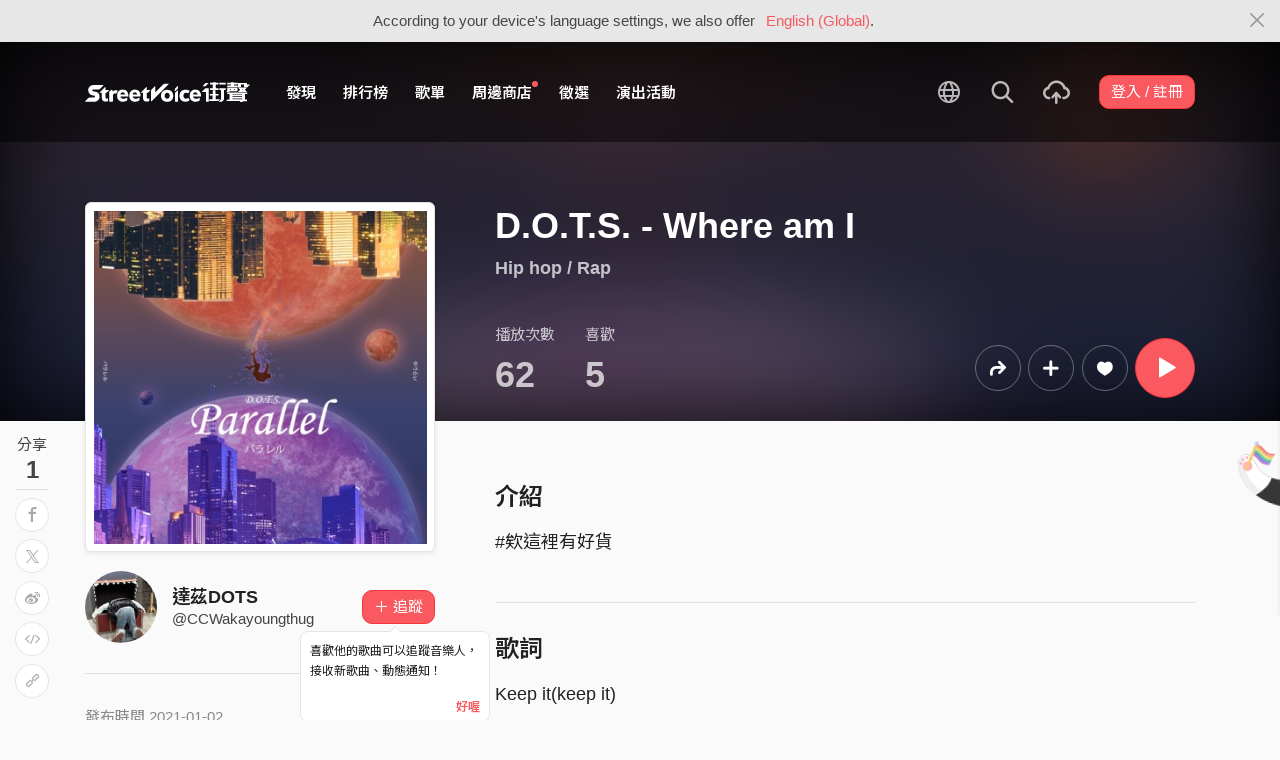

--- FILE ---
content_type: text/html; charset=utf-8
request_url: https://www.google.com/recaptcha/api2/aframe
body_size: 152
content:
<!DOCTYPE HTML><html><head><meta http-equiv="content-type" content="text/html; charset=UTF-8"></head><body><script nonce="Knu4YH_APO8qv1Gpnr-vJg">/** Anti-fraud and anti-abuse applications only. See google.com/recaptcha */ try{var clients={'sodar':'https://pagead2.googlesyndication.com/pagead/sodar?'};window.addEventListener("message",function(a){try{if(a.source===window.parent){var b=JSON.parse(a.data);var c=clients[b['id']];if(c){var d=document.createElement('img');d.src=c+b['params']+'&rc='+(localStorage.getItem("rc::a")?sessionStorage.getItem("rc::b"):"");window.document.body.appendChild(d);sessionStorage.setItem("rc::e",parseInt(sessionStorage.getItem("rc::e")||0)+1);localStorage.setItem("rc::h",'1769030791863');}}}catch(b){}});window.parent.postMessage("_grecaptcha_ready", "*");}catch(b){}</script></body></html>

--- FILE ---
content_type: application/javascript
request_url: https://akstatic.streetvoice.com/asset/bundles/Comments-93a072a74530a0b364bc.js
body_size: 3716
content:
var Comments;(()=>{"use strict";var e,n,t,r={"0hYo":(e,n,t)=>{t.r(n),t.d(n,{render:()=>l});var r=t("q1tI"),o=t.n(r),i=t("i8i4");function l(){var e=arguments.length>0&&void 0!==arguments[0]?arguments[0]:null,n=arguments.length>1&&void 0!==arguments[1]?arguments[1]:document.getElementById("comments-wrapper");n&&Promise.all([t.e(7270),t.e(7564),t.e(2302),t.e(1609),t.e(251),t.e(248),t.e(3731),t.e(4525),t.e(341),t.e(8472),t.e(5758),t.e(6850)]).then(t.bind(t,"HBsY")).then((function(r){var l=r.default;t.g.Comment=(0,i.render)(o().createElement(l,{receiver:e}),n)}))}},MgzW:e=>{
/*
object-assign
(c) Sindre Sorhus
@license MIT
*/
var n=Object.getOwnPropertySymbols,t=Object.prototype.hasOwnProperty,r=Object.prototype.propertyIsEnumerable;function o(e){if(null==e)throw new TypeError("Object.assign cannot be called with null or undefined");return Object(e)}e.exports=function(){try{if(!Object.assign)return!1;var e=new String("abc");if(e[5]="de","5"===Object.getOwnPropertyNames(e)[0])return!1;for(var n={},t=0;t<10;t++)n["_"+String.fromCharCode(t)]=t;if("0123456789"!==Object.getOwnPropertyNames(n).map((function(e){return n[e]})).join(""))return!1;var r={};return"abcdefghijklmnopqrst".split("").forEach((function(e){r[e]=e})),"abcdefghijklmnopqrst"===Object.keys(Object.assign({},r)).join("")}catch(e){return!1}}()?Object.assign:function(e,i){for(var l,a,u=o(e),s=1;s<arguments.length;s++){for(var c in l=Object(arguments[s]))t.call(l,c)&&(u[c]=l[c]);if(n){a=n(l);for(var f=0;f<a.length;f++)r.call(l,a[f])&&(u[a[f]]=l[a[f]])}}return u}},"+wdc":(e,n,t)=>{
/** @license React v0.13.6
 * scheduler.production.min.js
 *
 * Copyright (c) Facebook, Inc. and its affiliates.
 *
 * This source code is licensed under the MIT license found in the
 * LICENSE file in the root directory of this source tree.
 */
Object.defineProperty(n,"__esModule",{value:!0});var r=null,o=!1,i=3,l=-1,a=-1,u=!1,s=!1;function c(){if(!u){var e=r.expirationTime;s?x():s=!0,j(v,e)}}function f(){var e=r,n=r.next;if(r===n)r=null;else{var t=r.previous;r=t.next=n,n.previous=t}e.next=e.previous=null,t=e.callback,n=e.expirationTime,e=e.priorityLevel;var o=i,l=a;i=e,a=n;try{var u=t()}finally{i=o,a=l}if("function"==typeof u)if(u={callback:u,priorityLevel:e,expirationTime:n,next:null,previous:null},null===r)r=u.next=u.previous=u;else{t=null,e=r;do{if(e.expirationTime>=n){t=e;break}e=e.next}while(e!==r);null===t?t=r:t===r&&(r=u,c()),(n=t.previous).next=t.previous=u,u.next=t,u.previous=n}}function p(){if(-1===l&&null!==r&&1===r.priorityLevel){u=!0;try{do{f()}while(null!==r&&1===r.priorityLevel)}finally{u=!1,null!==r?c():s=!1}}}function v(e){u=!0;var t=o;o=e;try{if(e)for(;null!==r;){var i=n.unstable_now();if(!(r.expirationTime<=i))break;do{f()}while(null!==r&&r.expirationTime<=i)}else if(null!==r)do{f()}while(null!==r&&!O())}finally{u=!1,o=t,null!==r?c():s=!1,p()}}var d,b,m=Date,y="function"==typeof setTimeout?setTimeout:void 0,h="function"==typeof clearTimeout?clearTimeout:void 0,w="function"==typeof requestAnimationFrame?requestAnimationFrame:void 0,g="function"==typeof cancelAnimationFrame?cancelAnimationFrame:void 0;function _(e){d=w((function(n){h(b),e(n)})),b=y((function(){g(d),e(n.unstable_now())}),100)}if("object"==typeof performance&&"function"==typeof performance.now){var k=performance;n.unstable_now=function(){return k.now()}}else n.unstable_now=function(){return m.now()};var j,x,O,T=null;if("undefined"!=typeof window?T=window:void 0!==t.g&&(T=t.g),T&&T._schedMock){var C=T._schedMock;j=C[0],x=C[1],O=C[2],n.unstable_now=C[3]}else if("undefined"==typeof window||"function"!=typeof MessageChannel){var P=null,E=function(e){if(null!==P)try{P(e)}finally{P=null}};j=function(e){null!==P?setTimeout(j,0,e):(P=e,setTimeout(E,0,!1))},x=function(){P=null},O=function(){return!1}}else{"undefined"!=typeof console&&("function"!=typeof w&&console.error("This browser doesn't support requestAnimationFrame. Make sure that you load a polyfill in older browsers. https://fb.me/react-polyfills"),"function"!=typeof g&&console.error("This browser doesn't support cancelAnimationFrame. Make sure that you load a polyfill in older browsers. https://fb.me/react-polyfills"));var M=null,A=!1,L=-1,F=!1,N=!1,S=0,q=33,I=33;O=function(){return S<=n.unstable_now()};var B=new MessageChannel,W=B.port2;B.port1.onmessage=function(){A=!1;var e=M,t=L;M=null,L=-1;var r=n.unstable_now(),o=!1;if(0>=S-r){if(!(-1!==t&&t<=r))return F||(F=!0,_(Y)),M=e,void(L=t);o=!0}if(null!==e){N=!0;try{e(o)}finally{N=!1}}};var Y=function(e){if(null!==M){_(Y);var n=e-S+I;n<I&&q<I?(8>n&&(n=8),I=n<q?q:n):q=n,S=e+I,A||(A=!0,W.postMessage(void 0))}else F=!1};j=function(e,n){M=e,L=n,N||0>n?W.postMessage(void 0):F||(F=!0,_(Y))},x=function(){M=null,A=!1,L=-1}}n.unstable_ImmediatePriority=1,n.unstable_UserBlockingPriority=2,n.unstable_NormalPriority=3,n.unstable_IdlePriority=5,n.unstable_LowPriority=4,n.unstable_runWithPriority=function(e,t){switch(e){case 1:case 2:case 3:case 4:case 5:break;default:e=3}var r=i,o=l;i=e,l=n.unstable_now();try{return t()}finally{i=r,l=o,p()}},n.unstable_next=function(e){switch(i){case 1:case 2:case 3:var t=3;break;default:t=i}var r=i,o=l;i=t,l=n.unstable_now();try{return e()}finally{i=r,l=o,p()}},n.unstable_scheduleCallback=function(e,t){var o=-1!==l?l:n.unstable_now();if("object"==typeof t&&null!==t&&"number"==typeof t.timeout)t=o+t.timeout;else switch(i){case 1:t=o+-1;break;case 2:t=o+250;break;case 5:t=o+1073741823;break;case 4:t=o+1e4;break;default:t=o+5e3}if(e={callback:e,priorityLevel:i,expirationTime:t,next:null,previous:null},null===r)r=e.next=e.previous=e,c();else{o=null;var a=r;do{if(a.expirationTime>t){o=a;break}a=a.next}while(a!==r);null===o?o=r:o===r&&(r=e,c()),(t=o.previous).next=o.previous=e,e.next=o,e.previous=t}return e},n.unstable_cancelCallback=function(e){var n=e.next;if(null!==n){if(n===e)r=null;else{e===r&&(r=n);var t=e.previous;t.next=n,n.previous=t}e.next=e.previous=null}},n.unstable_wrapCallback=function(e){var t=i;return function(){var r=i,o=l;i=t,l=n.unstable_now();try{return e.apply(this,arguments)}finally{i=r,l=o,p()}}},n.unstable_getCurrentPriorityLevel=function(){return i},n.unstable_shouldYield=function(){return!o&&(null!==r&&r.expirationTime<a||O())},n.unstable_continueExecution=function(){null!==r&&c()},n.unstable_pauseExecution=function(){},n.unstable_getFirstCallbackNode=function(){return r}},QCnb:(e,n,t)=>{e.exports=t("+wdc")}},o={};function i(e){var n=o[e];if(void 0!==n)return n.exports;var t=o[e]={exports:{}};return r[e](t,t.exports,i),t.exports}i.m=r,e=[],i.O=(n,t,r,o)=>{if(!t){var l=1/0;for(c=0;c<e.length;c++){for(var[t,r,o]=e[c],a=!0,u=0;u<t.length;u++)(!1&o||l>=o)&&Object.keys(i.O).every((e=>i.O[e](t[u])))?t.splice(u--,1):(a=!1,o<l&&(l=o));if(a){e.splice(c--,1);var s=r();void 0!==s&&(n=s)}}return n}o=o||0;for(var c=e.length;c>0&&e[c-1][2]>o;c--)e[c]=e[c-1];e[c]=[t,r,o]},i.n=e=>{var n=e&&e.__esModule?()=>e.default:()=>e;return i.d(n,{a:n}),n},i.d=(e,n)=>{for(var t in n)i.o(n,t)&&!i.o(e,t)&&Object.defineProperty(e,t,{enumerable:!0,get:n[t]})},i.f={},i.e=e=>Promise.all(Object.keys(i.f).reduce(((n,t)=>(i.f[t](e,n),n)),[])),i.u=e=>7564===e?"vendor-mentions-"+i.h()+".js":2302===e?"2302-"+i.h()+".js":1609===e?"1609-"+i.h()+".js":251===e?"251-"+i.h()+".js":248===e?"248-"+i.h()+".js":341===e?"341-"+i.h()+".js":"chunk-"+({2647:"TimeAgo",6850:"WebNewCommentWrapper"}[e]||e)+"-"+i.h()+".js",i.h=()=>"93a072a74530a0b364bc",i.g=function(){if("object"==typeof globalThis)return globalThis;try{return this||new Function("return this")()}catch(e){if("object"==typeof window)return window}}(),i.o=(e,n)=>Object.prototype.hasOwnProperty.call(e,n),n={},t="[name]:",i.l=(e,r,o,l)=>{if(n[e])n[e].push(r);else{var a,u;if(void 0!==o)for(var s=document.getElementsByTagName("script"),c=0;c<s.length;c++){var f=s[c];if(f.getAttribute("src")==e||f.getAttribute("data-webpack")==t+o){a=f;break}}a||(u=!0,(a=document.createElement("script")).charset="utf-8",a.timeout=120,i.nc&&a.setAttribute("nonce",i.nc),a.setAttribute("data-webpack",t+o),a.src=e),n[e]=[r];var p=(t,r)=>{a.onerror=a.onload=null,clearTimeout(v);var o=n[e];if(delete n[e],a.parentNode&&a.parentNode.removeChild(a),o&&o.forEach((e=>e(r))),t)return t(r)},v=setTimeout(p.bind(null,void 0,{type:"timeout",target:a}),12e4);a.onerror=p.bind(null,a.onerror),a.onload=p.bind(null,a.onload),u&&document.head.appendChild(a)}},i.r=e=>{"undefined"!=typeof Symbol&&Symbol.toStringTag&&Object.defineProperty(e,Symbol.toStringTag,{value:"Module"}),Object.defineProperty(e,"__esModule",{value:!0})},i.p="https://akstatic.streetvoice.com/asset/bundles/",(()=>{var e={3329:0};i.f.j=(n,t)=>{var r=i.o(e,n)?e[n]:void 0;if(0!==r)if(r)t.push(r[2]);else{var o=new Promise(((t,o)=>r=e[n]=[t,o]));t.push(r[2]=o);var l=i.p+i.u(n),a=new Error;i.l(l,(t=>{if(i.o(e,n)&&(0!==(r=e[n])&&(e[n]=void 0),r)){var o=t&&("load"===t.type?"missing":t.type),l=t&&t.target&&t.target.src;a.message="Loading chunk "+n+" failed.\n("+o+": "+l+")",a.name="ChunkLoadError",a.type=o,a.request=l,r[1](a)}}),"chunk-"+n,n)}},i.O.j=n=>0===e[n];var n=(n,t)=>{var r,o,[l,a,u]=t,s=0;if(l.some((n=>0!==e[n]))){for(r in a)i.o(a,r)&&(i.m[r]=a[r]);if(u)var c=u(i)}for(n&&n(t);s<l.length;s++)o=l[s],i.o(e,o)&&e[o]&&e[o][0](),e[o]=0;return i.O(c)},t=self.webpackChunk_name_=self.webpackChunk_name_||[];t.forEach(n.bind(null,0)),t.push=n.bind(null,t.push.bind(t))})();var l=i.O(void 0,[7270],(()=>i("0hYo")));l=i.O(l),Comments=l})();

--- FILE ---
content_type: application/javascript
request_url: https://akstatic.streetvoice.com/asset/bundles/chunk-3731-93a072a74530a0b364bc.js
body_size: 4761
content:
(self.webpackChunk_name_=self.webpackChunk_name_||[]).push([[3731],{"+80P":(t,e,u)=>{"use strict";function _(t){var e=Array.prototype.slice.call(arguments,1);return e.forEach((function(e){e&&Object.keys(e).forEach((function(u){t[u]=e[u]}))})),t}function r(t){return Object.prototype.toString.call(t)}function s(t){return"[object Function]"===r(t)}function i(t){return t.replace(/[.?*+^$[\]\\(){}|-]/g,"\\$&")}var n={fuzzyLink:!0,fuzzyEmail:!0,fuzzyIP:!1};var o={"http:":{validate:function(t,e,u){var _=t.slice(e);return u.re.http||(u.re.http=new RegExp("^\\/\\/"+u.re.src_auth+u.re.src_host_port_strict+u.re.src_path,"i")),u.re.http.test(_)?_.match(u.re.http)[0].length:0}},"https:":"http:","ftp:":"http:","//":{validate:function(t,e,u){var _=t.slice(e);return u.re.no_http||(u.re.no_http=new RegExp("^"+u.re.src_auth+"(?:localhost|(?:(?:"+u.re.src_domain+")\\.)+"+u.re.src_domain_root+")"+u.re.src_port+u.re.src_host_terminator+u.re.src_path,"i")),u.re.no_http.test(_)?e>=3&&":"===t[e-3]||e>=3&&"/"===t[e-3]?0:_.match(u.re.no_http)[0].length:0}},"mailto:":{validate:function(t,e,u){var _=t.slice(e);return u.re.mailto||(u.re.mailto=new RegExp("^"+u.re.src_email_name+"@"+u.re.src_host_strict,"i")),u.re.mailto.test(_)?_.match(u.re.mailto)[0].length:0}}},c="biz|com|edu|gov|net|org|pro|web|xxx|aero|asia|coop|info|museum|name|shop|рф".split("|");function a(t){var e=t.re=u("sRdV")(t.__opts__),_=t.__tlds__.slice();function n(t){return t.replace("%TLDS%",e.src_tlds)}t.onCompile(),t.__tlds_replaced__||_.push("a[cdefgilmnoqrstuwxz]|b[abdefghijmnorstvwyz]|c[acdfghiklmnoruvwxyz]|d[ejkmoz]|e[cegrstu]|f[ijkmor]|g[abdefghilmnpqrstuwy]|h[kmnrtu]|i[delmnoqrst]|j[emop]|k[eghimnprwyz]|l[abcikrstuvy]|m[acdeghklmnopqrstuvwxyz]|n[acefgilopruz]|om|p[aefghklmnrstwy]|qa|r[eosuw]|s[abcdeghijklmnortuvxyz]|t[cdfghjklmnortvwz]|u[agksyz]|v[aceginu]|w[fs]|y[et]|z[amw]"),_.push(e.src_xn),e.src_tlds=_.join("|"),e.email_fuzzy=RegExp(n(e.tpl_email_fuzzy),"i"),e.link_fuzzy=RegExp(n(e.tpl_link_fuzzy),"i"),e.link_no_ip_fuzzy=RegExp(n(e.tpl_link_no_ip_fuzzy),"i"),e.host_fuzzy_test=RegExp(n(e.tpl_host_fuzzy_test),"i");var o=[];function c(t,e){throw new Error('(LinkifyIt) Invalid schema "'+t+'": '+e)}t.__compiled__={},Object.keys(t.__schemas__).forEach((function(e){var u=t.__schemas__[e];if(null!==u){var _={validate:null,link:null};if(t.__compiled__[e]=_,"[object Object]"===r(u))return!function(t){return"[object RegExp]"===r(t)}(u.validate)?s(u.validate)?_.validate=u.validate:c(e,u):_.validate=function(t){return function(e,u){var _=e.slice(u);return t.test(_)?_.match(t)[0].length:0}}(u.validate),void(s(u.normalize)?_.normalize=u.normalize:u.normalize?c(e,u):_.normalize=function(t,e){e.normalize(t)});!function(t){return"[object String]"===r(t)}(u)?c(e,u):o.push(e)}})),o.forEach((function(e){t.__compiled__[t.__schemas__[e]]&&(t.__compiled__[e].validate=t.__compiled__[t.__schemas__[e]].validate,t.__compiled__[e].normalize=t.__compiled__[t.__schemas__[e]].normalize)})),t.__compiled__[""]={validate:null,normalize:function(t,e){e.normalize(t)}};var a=Object.keys(t.__compiled__).filter((function(e){return e.length>0&&t.__compiled__[e]})).map(i).join("|");t.re.schema_test=RegExp("(^|(?!_)(?:[><｜]|"+e.src_ZPCc+"))("+a+")","i"),t.re.schema_search=RegExp("(^|(?!_)(?:[><｜]|"+e.src_ZPCc+"))("+a+")","ig"),t.re.pretest=RegExp("("+t.re.schema_test.source+")|("+t.re.host_fuzzy_test.source+")|@","i"),function(t){t.__index__=-1,t.__text_cache__=""}(t)}function l(t,e){var u=t.__index__,_=t.__last_index__,r=t.__text_cache__.slice(u,_);this.schema=t.__schema__.toLowerCase(),this.index=u+e,this.lastIndex=_+e,this.raw=r,this.text=r,this.url=r}function h(t,e){var u=new l(t,e);return t.__compiled__[u.schema].normalize(u,t),u}function p(t,e){if(!(this instanceof p))return new p(t,e);var u;e||(u=t,Object.keys(u||{}).reduce((function(t,e){return t||n.hasOwnProperty(e)}),!1)&&(e=t,t={})),this.__opts__=_({},n,e),this.__index__=-1,this.__last_index__=-1,this.__schema__="",this.__text_cache__="",this.__schemas__=_({},o,t),this.__compiled__={},this.__tlds__=c,this.__tlds_replaced__=!1,this.re={},a(this)}p.prototype.add=function(t,e){return this.__schemas__[t]=e,a(this),this},p.prototype.set=function(t){return this.__opts__=_(this.__opts__,t),this},p.prototype.test=function(t){if(this.__text_cache__=t,this.__index__=-1,!t.length)return!1;var e,u,_,r,s,i,n,o;if(this.re.schema_test.test(t))for((n=this.re.schema_search).lastIndex=0;null!==(e=n.exec(t));)if(r=this.testSchemaAt(t,e[2],n.lastIndex)){this.__schema__=e[2],this.__index__=e.index+e[1].length,this.__last_index__=e.index+e[0].length+r;break}return this.__opts__.fuzzyLink&&this.__compiled__["http:"]&&(o=t.search(this.re.host_fuzzy_test))>=0&&(this.__index__<0||o<this.__index__)&&null!==(u=t.match(this.__opts__.fuzzyIP?this.re.link_fuzzy:this.re.link_no_ip_fuzzy))&&(s=u.index+u[1].length,(this.__index__<0||s<this.__index__)&&(this.__schema__="",this.__index__=s,this.__last_index__=u.index+u[0].length)),this.__opts__.fuzzyEmail&&this.__compiled__["mailto:"]&&t.indexOf("@")>=0&&null!==(_=t.match(this.re.email_fuzzy))&&(s=_.index+_[1].length,i=_.index+_[0].length,(this.__index__<0||s<this.__index__||s===this.__index__&&i>this.__last_index__)&&(this.__schema__="mailto:",this.__index__=s,this.__last_index__=i)),this.__index__>=0},p.prototype.pretest=function(t){return this.re.pretest.test(t)},p.prototype.testSchemaAt=function(t,e,u){return this.__compiled__[e.toLowerCase()]?this.__compiled__[e.toLowerCase()].validate(t,u,this):0},p.prototype.match=function(t){var e=0,u=[];this.__index__>=0&&this.__text_cache__===t&&(u.push(h(this,e)),e=this.__last_index__);for(var _=e?t.slice(e):t;this.test(_);)u.push(h(this,e)),_=_.slice(this.__last_index__),e+=this.__last_index__;return u.length?u:null},p.prototype.tlds=function(t,e){return t=Array.isArray(t)?t:[t],e?(this.__tlds__=this.__tlds__.concat(t).sort().filter((function(t,e,u){return t!==u[e-1]})).reverse(),a(this),this):(this.__tlds__=t.slice(),this.__tlds_replaced__=!0,a(this),this)},p.prototype.normalize=function(t){t.schema||(t.url="http://"+t.url),"mailto:"!==t.schema||/^mailto:/i.test(t.url)||(t.url="mailto:"+t.url)},p.prototype.onCompile=function(){},t.exports=p},sRdV:(t,e,u)=>{"use strict";t.exports=function(t){var e={};e.src_Any=u("y8fO").source,e.src_Cc=u("p7ys").source,e.src_Z=u("T8I8").source,e.src_P=u("fKCf").source,e.src_ZPCc=[e.src_Z,e.src_P,e.src_Cc].join("|"),e.src_ZCc=[e.src_Z,e.src_Cc].join("|");return e.src_pseudo_letter="(?:(?![><｜]|"+e.src_ZPCc+")"+e.src_Any+")",e.src_ip4="(?:(25[0-5]|2[0-4][0-9]|[01]?[0-9][0-9]?)\\.){3}(25[0-5]|2[0-4][0-9]|[01]?[0-9][0-9]?)",e.src_auth="(?:(?:(?!"+e.src_ZCc+"|[@/\\[\\]()]).)+@)?",e.src_port="(?::(?:6(?:[0-4]\\d{3}|5(?:[0-4]\\d{2}|5(?:[0-2]\\d|3[0-5])))|[1-5]?\\d{1,4}))?",e.src_host_terminator="(?=$|[><｜]|"+e.src_ZPCc+")(?!-|_|:\\d|\\.-|\\.(?!$|"+e.src_ZPCc+"))",e.src_path="(?:[/?#](?:(?!"+e.src_ZCc+"|"+"[><｜]|[()[\\]{}.,\"'?!\\-]).|\\[(?:(?!"+e.src_ZCc+"|\\]).)*\\]|\\((?:(?!"+e.src_ZCc+"|[)]).)*\\)|\\{(?:(?!"+e.src_ZCc+'|[}]).)*\\}|\\"(?:(?!'+e.src_ZCc+'|["]).)+\\"|\\\'(?:(?!'+e.src_ZCc+"|[']).)+\\'|\\'(?="+e.src_pseudo_letter+"|[-]).|\\.{2,4}[a-zA-Z0-9%/]|\\.(?!"+e.src_ZCc+"|[.]).|"+(t&&t["---"]?"\\-(?!--(?:[^-]|$))(?:-*)|":"\\-+|")+"\\,(?!"+e.src_ZCc+").|\\!(?!"+e.src_ZCc+"|[!]).|\\?(?!"+e.src_ZCc+"|[?]).)+|\\/)?",e.src_email_name='[\\-;:&=\\+\\$,\\.a-zA-Z0-9_][\\-;:&=\\+\\$,\\"\\.a-zA-Z0-9_]*',e.src_xn="xn--[a-z0-9\\-]{1,59}",e.src_domain_root="(?:"+e.src_xn+"|"+e.src_pseudo_letter+"{1,63})",e.src_domain="(?:"+e.src_xn+"|(?:"+e.src_pseudo_letter+")|(?:"+e.src_pseudo_letter+"(?:-|"+e.src_pseudo_letter+"){0,61}"+e.src_pseudo_letter+"))",e.src_host="(?:(?:(?:(?:"+e.src_domain+")\\.)*"+e.src_domain+"))",e.tpl_host_fuzzy="(?:"+e.src_ip4+"|(?:(?:(?:"+e.src_domain+")\\.)+(?:%TLDS%)))",e.tpl_host_no_ip_fuzzy="(?:(?:(?:"+e.src_domain+")\\.)+(?:%TLDS%))",e.src_host_strict=e.src_host+e.src_host_terminator,e.tpl_host_fuzzy_strict=e.tpl_host_fuzzy+e.src_host_terminator,e.src_host_port_strict=e.src_host+e.src_port+e.src_host_terminator,e.tpl_host_port_fuzzy_strict=e.tpl_host_fuzzy+e.src_port+e.src_host_terminator,e.tpl_host_port_no_ip_fuzzy_strict=e.tpl_host_no_ip_fuzzy+e.src_port+e.src_host_terminator,e.tpl_host_fuzzy_test="localhost|www\\.|\\.\\d{1,3}\\.|(?:\\.(?:%TLDS%)(?:"+e.src_ZPCc+"|>|$))",e.tpl_email_fuzzy='(^|[><｜]|"|\\(|'+e.src_ZCc+")("+e.src_email_name+"@"+e.tpl_host_fuzzy_strict+")",e.tpl_link_fuzzy="(^|(?![.:/\\-_@])(?:[$+<=>^`|｜]|"+e.src_ZPCc+"))((?![$+<=>^`|｜])"+e.tpl_host_port_fuzzy_strict+e.src_path+")",e.tpl_link_no_ip_fuzzy="(^|(?![.:/\\-_@])(?:[$+<=>^`|｜]|"+e.src_ZPCc+"))((?![$+<=>^`|｜])"+e.tpl_host_port_no_ip_fuzzy_strict+e.src_path+")",e}},Ribc:(t,e,u)=>{"use strict";Object.defineProperty(e,"__esModule",{value:!0});var _=function(){function t(t,e){for(var u=0;u<e.length;u++){var _=e[u];_.enumerable=_.enumerable||!1,_.configurable=!0,"value"in _&&(_.writable=!0),Object.defineProperty(t,_.key,_)}}return function(e,u,_){return u&&t(e.prototype,u),_&&t(e,_),e}}(),r=function(t){if(t&&t.__esModule)return t;var e={};if(null!=t)for(var u in t)Object.prototype.hasOwnProperty.call(t,u)&&(e[u]=t[u]);return e.default=t,e}(u("q1tI")),s=c(u("NrJJ")),i=c(u("OR32")),n=c(u("L5ms")),o=c(u("Q+Us"));function c(t){return t&&t.__esModule?t:{default:t}}function a(t,e){if(!(t instanceof e))throw new TypeError("Cannot call a class as a function")}function l(t,e){if(!t)throw new ReferenceError("this hasn't been initialised - super() hasn't been called");return!e||"object"!=typeof e&&"function"!=typeof e?t:e}var h=function(t){function e(){return a(this,e),l(this,(e.__proto__||Object.getPrototypeOf(e)).apply(this,arguments))}return function(t,e){if("function"!=typeof e&&null!==e)throw new TypeError("Super expression must either be null or a function, not "+typeof e);t.prototype=Object.create(e&&e.prototype,{constructor:{value:t,enumerable:!1,writable:!0,configurable:!0}}),e&&(Object.setPrototypeOf?Object.setPrototypeOf(t,e):t.__proto__=e)}(e,t),_(e,[{key:"parseString",value:function(t){var e=this;if(""===t)return t;var u=this.props.matchDecorator(t);if(!u)return t;var _=[],r=0;return u.forEach((function(u,s){u.index>r&&_.push(t.substring(r,u.index));var i=e.props.hrefDecorator(u.url),n=e.props.textDecorator(u.text),o=e.props.componentDecorator(i,n,s);_.push(o),r=u.lastIndex})),t.length>r&&_.push(t.substring(r)),1===_.length?_[0]:_}},{key:"parse",value:function(t){var e=this,u=arguments.length>1&&void 0!==arguments[1]?arguments[1]:0;return"string"==typeof t?this.parseString(t):r.isValidElement(t)&&"a"!==t.type&&"button"!==t.type?r.cloneElement(t,{key:u},this.parse(t.props.children)):Array.isArray(t)?t.map((function(t,u){return e.parse(t,u)})):t}},{key:"render",value:function(){return r.createElement(r.Fragment,null,this.parse(this.props.children))}}]),e}(r.Component);h.defaultProps={componentDecorator:s.default,hrefDecorator:i.default,matchDecorator:n.default,textDecorator:o.default},e.default=h},NrJJ:(t,e,u)=>{"use strict";Object.defineProperty(e,"__esModule",{value:!0});var _=function(t){if(t&&t.__esModule)return t;var e={};if(null!=t)for(var u in t)Object.prototype.hasOwnProperty.call(t,u)&&(e[u]=t[u]);return e.default=t,e}(u("q1tI"));e.default=function(t,e,u){return _.createElement("a",{href:t,key:u},e)}},OR32:(t,e)=>{"use strict";Object.defineProperty(e,"__esModule",{value:!0}),e.default=function(t){return t}},L5ms:(t,e,u)=>{"use strict";Object.defineProperty(e,"__esModule",{value:!0});var _=s(u("+80P")),r=s(u("0y5I"));function s(t){return t&&t.__esModule?t:{default:t}}var i=new _.default;i.tlds(r.default),e.default=function(t){return i.match(t)}},"Q+Us":(t,e)=>{"use strict";Object.defineProperty(e,"__esModule",{value:!0}),e.default=function(t){return t}},YtDf:(t,e,u)=>{"use strict";var _,r=u("Ribc"),s=(_=r)&&_.__esModule?_:{default:_};e.Z=s.default},p7ys:t=>{t.exports=/[\0-\x1F\x7F-\x9F]/},fKCf:t=>{t.exports=/[!-#%-\*,-\/:;\?@\[-\]_\{\}\xA1\xA7\xAB\xB6\xB7\xBB\xBF\u037E\u0387\u055A-\u055F\u0589\u058A\u05BE\u05C0\u05C3\u05C6\u05F3\u05F4\u0609\u060A\u060C\u060D\u061B\u061E\u061F\u066A-\u066D\u06D4\u0700-\u070D\u07F7-\u07F9\u0830-\u083E\u085E\u0964\u0965\u0970\u09FD\u0A76\u0AF0\u0C84\u0DF4\u0E4F\u0E5A\u0E5B\u0F04-\u0F12\u0F14\u0F3A-\u0F3D\u0F85\u0FD0-\u0FD4\u0FD9\u0FDA\u104A-\u104F\u10FB\u1360-\u1368\u1400\u166D\u166E\u169B\u169C\u16EB-\u16ED\u1735\u1736\u17D4-\u17D6\u17D8-\u17DA\u1800-\u180A\u1944\u1945\u1A1E\u1A1F\u1AA0-\u1AA6\u1AA8-\u1AAD\u1B5A-\u1B60\u1BFC-\u1BFF\u1C3B-\u1C3F\u1C7E\u1C7F\u1CC0-\u1CC7\u1CD3\u2010-\u2027\u2030-\u2043\u2045-\u2051\u2053-\u205E\u207D\u207E\u208D\u208E\u2308-\u230B\u2329\u232A\u2768-\u2775\u27C5\u27C6\u27E6-\u27EF\u2983-\u2998\u29D8-\u29DB\u29FC\u29FD\u2CF9-\u2CFC\u2CFE\u2CFF\u2D70\u2E00-\u2E2E\u2E30-\u2E4E\u3001-\u3003\u3008-\u3011\u3014-\u301F\u3030\u303D\u30A0\u30FB\uA4FE\uA4FF\uA60D-\uA60F\uA673\uA67E\uA6F2-\uA6F7\uA874-\uA877\uA8CE\uA8CF\uA8F8-\uA8FA\uA8FC\uA92E\uA92F\uA95F\uA9C1-\uA9CD\uA9DE\uA9DF\uAA5C-\uAA5F\uAADE\uAADF\uAAF0\uAAF1\uABEB\uFD3E\uFD3F\uFE10-\uFE19\uFE30-\uFE52\uFE54-\uFE61\uFE63\uFE68\uFE6A\uFE6B\uFF01-\uFF03\uFF05-\uFF0A\uFF0C-\uFF0F\uFF1A\uFF1B\uFF1F\uFF20\uFF3B-\uFF3D\uFF3F\uFF5B\uFF5D\uFF5F-\uFF65]|\uD800[\uDD00-\uDD02\uDF9F\uDFD0]|\uD801\uDD6F|\uD802[\uDC57\uDD1F\uDD3F\uDE50-\uDE58\uDE7F\uDEF0-\uDEF6\uDF39-\uDF3F\uDF99-\uDF9C]|\uD803[\uDF55-\uDF59]|\uD804[\uDC47-\uDC4D\uDCBB\uDCBC\uDCBE-\uDCC1\uDD40-\uDD43\uDD74\uDD75\uDDC5-\uDDC8\uDDCD\uDDDB\uDDDD-\uDDDF\uDE38-\uDE3D\uDEA9]|\uD805[\uDC4B-\uDC4F\uDC5B\uDC5D\uDCC6\uDDC1-\uDDD7\uDE41-\uDE43\uDE60-\uDE6C\uDF3C-\uDF3E]|\uD806[\uDC3B\uDE3F-\uDE46\uDE9A-\uDE9C\uDE9E-\uDEA2]|\uD807[\uDC41-\uDC45\uDC70\uDC71\uDEF7\uDEF8]|\uD809[\uDC70-\uDC74]|\uD81A[\uDE6E\uDE6F\uDEF5\uDF37-\uDF3B\uDF44]|\uD81B[\uDE97-\uDE9A]|\uD82F\uDC9F|\uD836[\uDE87-\uDE8B]|\uD83A[\uDD5E\uDD5F]/},T8I8:t=>{t.exports=/[ \xA0\u1680\u2000-\u200A\u2028\u2029\u202F\u205F\u3000]/},y8fO:t=>{t.exports=/[\0-\uD7FF\uE000-\uFFFF]|[\uD800-\uDBFF][\uDC00-\uDFFF]|[\uD800-\uDBFF](?![\uDC00-\uDFFF])|(?:[^\uD800-\uDBFF]|^)[\uDC00-\uDFFF]/}}]);

--- FILE ---
content_type: application/javascript; charset=utf-8
request_url: https://streetvoice.com/djangojs/init.js
body_size: 16927
content:
(function(){
window.DJANGO_JS_URLS = {"index": "/", "ads_text": "/ads.txt", "app_ads_text": "/app-ads.txt", "open_app": "/open_app/", "wechat-sign": "/wechat_sign/", "su_logout": "/su/", "su_login": "/su/login/", "login_as_user": "/su/<user_id>/", "redirect_to_tw": "/redirect/", "redirect_to_next": "/redirect/to/", "health_checker": "/health/", "apple_app_site_association": "/.well-known/apple-app-site-association", "android_asset_links": "/.well-known/assetlinks.json", "ali-greenweb": "/greenweb/", "outbound": "/outbound/", "freshdesk-user-info": "/freshdesk/user_info/", "slack-interactivity": "/slack/interactivity/", "member-index": "/accounts/", "signup": "/accounts/signup/", "signup_done": "/accounts/signup/done/", "signup-step1": "/accounts/signup/step1/", "login": "/accounts/login/", "login-with-cellphone": "/accounts/login/cellphone/", "member-login-as": "/accounts/login_as/", "member-login-error": "/accounts/login_error/", "logout": "/accounts/logout/", "confirm_email": "/accounts/confirm_email/<confirmation_key>/", "reset_password": "/accounts/reset_password/", "member-notifications": "/accounts/notifications/", "member-edit-username-for-social-user": "/accounts/edit_username/", "forgot_password": "/accounts/forgot_password/", "forgot-password-for-phone": "/accounts/forgot_password_for_phone/", "forgot_password_no_email": "/accounts/forgot_password_no_email/", "forgot-password-done": "/accounts/forgot_password_done/", "complete": "/accounts/complete/apple-id/", "member-manage-change-password": "/accounts/manage/change_password/", "member-manage-change-email": "/accounts/manage/change_email/", "member-manage-profile": "/accounts/manage/profile/", "member-manage-profile-edit": "/accounts/manage/profile/edit/", "member-manage-profile-edit-avatar-and-cover": "/accounts/manage/profile/edit_avatar_and_cover/", "member-manage-artist-profile-edit": "/accounts/manage/artist_profile/edit/", "member-manage-account-verification": "/accounts/manage/account_verification/", "member-manage-accredited-application": "/accounts/manage/accredited_application/", "member-manage-accredited-application-done": "/accounts/manage/accredited_application/<application_id>/done/", "member-manage-accredited-application-result": "/accounts/manage/accredited_application/<application_id>/result/", "member-manage-account-notifications": "/accounts/manage/notifications/", "member-manage-change-cellphone": "/accounts/manage/change_cellphone/", "member-manage-delete-account": "/accounts/manage/delete_account/", "member-manage-delete-account-done": "/accounts/manage/delete_account/<status>/", "member-manage-unsubscribe-email": "/accounts/manage/email/unsubscribe/<email_type>/", "member-manage-unsubscribe-success": "/accounts/manage/email/unsubscribe/<email_type>/success/", "member-manage-account-social-network": "/accounts/manage/social_network/", "member-manage-account-accredited-artist-info": "/accounts/manage/accredited_artist_info/", "member-manage-upgrade": "/accounts/manage/upgrade/", "member-manage-resend-email": "/accounts/manage/resend_email/", "member-manage-change-recipient-address": "/accounts/manage/change_recipient_address/", "member-manage-mutelist": "/accounts/manage/mutelist/", "member_api_current_user_data": "/accounts/api/current_user_data/", "clap-manage-clap-settings": "/accounts/manage/clap/", "clap-manage-songs": "/accounts/manage/clap/songs/", "clap-manage-clap-agreement": "/accounts/manage/clap/agreement/", "clap-manage-clap-enabled": "/accounts/manage/clap/enabled/", "clap-manage-edit-clap-acknowledge": "/accounts/manage/clap/acknowledge/", "clap-manage-withdraw": "/accounts/manage/withdrawal/", "clap-manage-withdraw-preview": "/accounts/manage/withdrawal/preview/", "clap-manage-withdraw-confirm": "/accounts/manage/withdrawal/confirm/", "clap-manage-withdraw-detail": "/accounts/manage/withdrawal/<withdraw_pk>/", "clap-manage-withdraw-download-rol": "/accounts/manage/withdrawal/<withdraw_pk>/rol/", "clap-manage-withdraw-cancel": "/accounts/manage/withdrawal/<withdraw_pk>/cancel/", "beneficiary-manage-edit-bank-info": "/accounts/manage/<source_type>/beneficiary/bank_info/", "beneficiary-manage-choose-tax-type": "/accounts/manage/<source_type>/beneficiary/tax_type/", "beneficiary-manage-edit-tax-info": "/accounts/manage/<source_type>/beneficiary/tax_info/<tax_type>/", "beneficiary-manage-detail": "/accounts/manage/beneficiary/detail/", "social:begin": "/accounts/login/<backend>/", "social:complete": "/accounts/complete/<backend>/", "social:disconnect": "/accounts/disconnect/<backend>/", "social:disconnect_individual": "/accounts/disconnect/<backend>/<association_id>/", "django.contrib.flatpages.views.flatpage": "/p/<url>", "open-in-web": "/svapp/open_in_web/<status>)/", "sod_app": "/svapp/song_of_the_day/", "music-index": "/music/", "music-playlists": "/music/playlists/", "playlist-section": "/music/playlist/section/<slug>/", "music-playlists-all": "/music/playlists/all/<order>/", "music-browse": "/music/browse/<genre_id>/", "music-browse-recommend-songs": "/music/browse/<genre_id>/recommend/<order>/", "music-browse-all-songs": "/music/browse/<genre_id>/all/<order>/", "music-charts-realtime": "/music/charts/realtime/<style_name>/", "music-charts-weekly": "/music/charts/weekly/<year>/<week>/<style_name>/", "music-charts-top10": "/music/charts/top10/<style_name>/<year>/<week>/<rank>/", "music-recommend-experts": "/music/experts/<expert_username>/", "music-songoftheday": "/music/songoftheday/<year>/<month>/", "music-iframe-player": "/music/iframeplayer/", "music-embed-player": "/music/embed/", "music-api-song-likely-ai": "/music/api/song/<song_id>/likely_ai/", "music-manage-song-upload": "/music/manage/song/upload/", "music-manage-song-edit": "/music/manage/song/<song_id>/edit/", "music-manage-album-create": "/music/manage/album/create/", "music-manage-album-info": "/music/manage/album/<album_id>/info/", "music-manage-songs": "/music/manage/songs/", "music-manage-albums": "/music/manage/albums/", "music-manage-feature-songs": "/music/manage/feature_songs/", "music-manage-unalbum-songs": "/music/manage/unalbum/songs/", "music-manage-album-edit-songs": "/music/manage/album/<album_id>/edit/songs/", "music-manage-likes": "/music/manage/likes/", "music-manage-likes-type": "/music/manage/likes/<work_type>/", "music-manage-subscribe-playlists": "/music/manage/subscribe_playlists/", "music-manage-playrecords": "/music/manage/playrecords/", "music-following-releases": "/music/following_releases/", "music-browse-staff": "/music/browse/staff/", "manage_playlist_home": "/playlist/manage/", "create_playlist": "/playlist/manage/create/", "library_playlist": "/playlist/manage/<playlist_id>/", "manage_playlist": "/playlist/manage/<playlist_id>/edit/", "event-index": "/opportunities/", "event-manage-joined": "/opportunities/manage/joined/", "event-manage-unjoined-auditioning": "/opportunities/manage/unjoined_auditioning/", "event-index-my": "/opportunities/my/", "event-detail": "/opportunities/<event_id>/", "event-works": "/opportunities/<event_id>/works/<order_type>/", "event-votes": "/opportunities/<event_id>/votes/<order_type>/", "event-awards": "/opportunities/<event_id>/awards/", "event-creative-detail": "/opportunities/<event_id>/creatives/<obj_id>/", "event-creative-edit": "/opportunities/<event_id>/creatives/<obj_id>/edit/", "event-participate-agree": "/opportunities/<event_id>/participate/agree/", "event-participate-choose": "/opportunities/<event_id>/participate/choose/", "event-participate-preview": "/opportunities/<event_id>/participate/preview/", "event-participate-done": "/opportunities/<event_id>/participate/done/", "search-index": "/search/", "service-index": "/service/", "service-tos-clap": "/service/tos/clap/", "service-center": "/service/center/", "service-marketing": "/service/marketing/", "service-student": "/service/campus/", "service-disclaimer": "/service/disclaimer/", "service-mediakit": "/service/mediakits/", "service-announcement": "/service/announcement/", "service-giveaway": "/service/giveaway/", "service-privacy": "/service/privacy/", "service-about": "/service/about/", "service-tos": "/service/tos/", "service-copyright": "/service/copyright/", "service-job": "/service/recruiting/", "poll": "/poll/<poll_id>/", "poll-result": "/poll/<poll_id>/results/", "poll-vote": "/poll/<poll_id>/vote/", "poll-done": "/poll/<poll_id>/done/", "svpay-alipay-return-url": "/svpay/alipay/return/", "svpay-alipay-notify-url": "/svpay/alipay/notify/", "javascript_catalog": "/jsi18n/", "set_language": "/i18n/setlang/", "django-admindocs-docroot": "/admin/doc/", "django-admindocs-bookmarklets": "/admin/doc/bookmarklets/", "django-admindocs-tags": "/admin/doc/tags/", "django-admindocs-filters": "/admin/doc/filters/", "django-admindocs-views-index": "/admin/doc/views/", "django-admindocs-views-detail": "/admin/doc/views/<view>/", "django-admindocs-models-index": "/admin/doc/models/", "django-admindocs-models-detail": "/admin/doc/models/<app_label>.<model_name>/", "django-admindocs-templates": "/admin/doc/templates/<template>/", "admin:index": "/admin/", "admin:login": "/admin/login/", "admin:logout": "/admin/logout/", "admin:password_change": "/admin/password_change/", "admin:password_change_done": "/admin/password_change/done/", "admin:autocomplete": "/admin/autocomplete/", "admin:jsi18n": "/admin/jsi18n/", "admin:view_on_site": "/admin/r/<content_type_id>/<object_id>/", "admin:auth_group_changelist": "/admin/auth/group/", "admin:auth_group_add": "/admin/auth/group/add/", "admin:auth_group_history": "/admin/auth/group/<object_id>/history/", "admin:auth_group_delete": "/admin/auth/group/<object_id>/delete/", "admin:auth_group_change": "/admin/auth/group/<object_id>/change/", "admin:sites_site_changelist": "/admin/sites/site/", "admin:sites_site_add": "/admin/sites/site/add/", "admin:sites_site_history": "/admin/sites/site/<object_id>/history/", "admin:sites_site_delete": "/admin/sites/site/<object_id>/delete/", "admin:sites_site_change": "/admin/sites/site/<object_id>/change/", "admin:flatpages_flatpage_changelist": "/admin/flatpages/flatpage/", "admin:flatpages_flatpage_add": "/admin/flatpages/flatpage/add/", "admin:flatpages_flatpage_history": "/admin/flatpages/flatpage/<object_id>/history/", "admin:flatpages_flatpage_delete": "/admin/flatpages/flatpage/<object_id>/delete/", "admin:flatpages_flatpage_change": "/admin/flatpages/flatpage/<object_id>/change/", "admin:djcelery_ses_blacklist_changelist": "/admin/djcelery_ses/blacklist/", "admin:djcelery_ses_blacklist_add": "/admin/djcelery_ses/blacklist/add/", "admin:djcelery_ses_blacklist_history": "/admin/djcelery_ses/blacklist/<object_id>/history/", "admin:djcelery_ses_blacklist_delete": "/admin/djcelery_ses/blacklist/<object_id>/delete/", "admin:djcelery_ses_blacklist_change": "/admin/djcelery_ses/blacklist/<object_id>/change/", "admin:djcelery_ses_messagelog_changelist": "/admin/djcelery_ses/messagelog/", "admin:djcelery_ses_messagelog_add": "/admin/djcelery_ses/messagelog/add/", "admin:djcelery_ses_messagelog_history": "/admin/djcelery_ses/messagelog/<object_id>/history/", "admin:djcelery_ses_messagelog_delete": "/admin/djcelery_ses/messagelog/<object_id>/delete/", "admin:djcelery_ses_messagelog_change": "/admin/djcelery_ses/messagelog/<object_id>/change/", "admin:email_confirm_la_emailconfirmation_changelist": "/admin/email_confirm_la/emailconfirmation/", "admin:email_confirm_la_emailconfirmation_add": "/admin/email_confirm_la/emailconfirmation/add/", "admin:email_confirm_la_emailconfirmation_history": "/admin/email_confirm_la/emailconfirmation/<object_id>/history/", "admin:email_confirm_la_emailconfirmation_delete": "/admin/email_confirm_la/emailconfirmation/<object_id>/delete/", "admin:email_confirm_la_emailconfirmation_change": "/admin/email_confirm_la/emailconfirmation/<object_id>/change/", "admin:oauth2_provider_accesstoken_changelist": "/admin/oauth2_provider/accesstoken/", "admin:oauth2_provider_accesstoken_add": "/admin/oauth2_provider/accesstoken/add/", "admin:oauth2_provider_accesstoken_history": "/admin/oauth2_provider/accesstoken/<object_id>/history/", "admin:oauth2_provider_accesstoken_delete": "/admin/oauth2_provider/accesstoken/<object_id>/delete/", "admin:oauth2_provider_accesstoken_change": "/admin/oauth2_provider/accesstoken/<object_id>/change/", "admin:oauth2_provider_grant_changelist": "/admin/oauth2_provider/grant/", "admin:oauth2_provider_grant_add": "/admin/oauth2_provider/grant/add/", "admin:oauth2_provider_grant_history": "/admin/oauth2_provider/grant/<object_id>/history/", "admin:oauth2_provider_grant_delete": "/admin/oauth2_provider/grant/<object_id>/delete/", "admin:oauth2_provider_grant_change": "/admin/oauth2_provider/grant/<object_id>/change/", "admin:oauth2_provider_idtoken_changelist": "/admin/oauth2_provider/idtoken/", "admin:oauth2_provider_idtoken_add": "/admin/oauth2_provider/idtoken/add/", "admin:oauth2_provider_idtoken_history": "/admin/oauth2_provider/idtoken/<object_id>/history/", "admin:oauth2_provider_idtoken_delete": "/admin/oauth2_provider/idtoken/<object_id>/delete/", "admin:oauth2_provider_idtoken_change": "/admin/oauth2_provider/idtoken/<object_id>/change/", "admin:oauth2_provider_refreshtoken_changelist": "/admin/oauth2_provider/refreshtoken/", "admin:oauth2_provider_refreshtoken_add": "/admin/oauth2_provider/refreshtoken/add/", "admin:oauth2_provider_refreshtoken_history": "/admin/oauth2_provider/refreshtoken/<object_id>/history/", "admin:oauth2_provider_refreshtoken_delete": "/admin/oauth2_provider/refreshtoken/<object_id>/delete/", "admin:oauth2_provider_refreshtoken_change": "/admin/oauth2_provider/refreshtoken/<object_id>/change/", "admin:social_django_usersocialauth_changelist": "/admin/social_django/usersocialauth/", "admin:social_django_usersocialauth_add": "/admin/social_django/usersocialauth/add/", "admin:social_django_usersocialauth_history": "/admin/social_django/usersocialauth/<object_id>/history/", "admin:social_django_usersocialauth_delete": "/admin/social_django/usersocialauth/<object_id>/delete/", "admin:social_django_usersocialauth_change": "/admin/social_django/usersocialauth/<object_id>/change/", "admin:social_django_nonce_changelist": "/admin/social_django/nonce/", "admin:social_django_nonce_add": "/admin/social_django/nonce/add/", "admin:social_django_nonce_history": "/admin/social_django/nonce/<object_id>/history/", "admin:social_django_nonce_delete": "/admin/social_django/nonce/<object_id>/delete/", "admin:social_django_nonce_change": "/admin/social_django/nonce/<object_id>/change/", "admin:social_django_association_changelist": "/admin/social_django/association/", "admin:social_django_association_add": "/admin/social_django/association/add/", "admin:social_django_association_history": "/admin/social_django/association/<object_id>/history/", "admin:social_django_association_delete": "/admin/social_django/association/<object_id>/delete/", "admin:social_django_association_change": "/admin/social_django/association/<object_id>/change/", "admin:svapp_iplog_changelist": "/admin/svapp/iplog/", "admin:svapp_iplog_add": "/admin/svapp/iplog/add/", "admin:svapp_iplog_history": "/admin/svapp/iplog/<object_id>/history/", "admin:svapp_iplog_delete": "/admin/svapp/iplog/<object_id>/delete/", "admin:svapp_iplog_change": "/admin/svapp/iplog/<object_id>/change/", "admin:svapp_blockip_changelist": "/admin/svapp/blockip/", "admin:svapp_blockip_add": "/admin/svapp/blockip/add/", "admin:svapp_blockip_history": "/admin/svapp/blockip/<object_id>/history/", "admin:svapp_blockip_delete": "/admin/svapp/blockip/<object_id>/delete/", "admin:svapp_blockip_change": "/admin/svapp/blockip/<object_id>/change/", "admin:svapp_blockcellphone_changelist": "/admin/svapp/blockcellphone/", "admin:svapp_blockcellphone_add": "/admin/svapp/blockcellphone/add/", "admin:svapp_blockcellphone_history": "/admin/svapp/blockcellphone/<object_id>/history/", "admin:svapp_blockcellphone_delete": "/admin/svapp/blockcellphone/<object_id>/delete/", "admin:svapp_blockcellphone_change": "/admin/svapp/blockcellphone/<object_id>/change/", "admin:svapp_appupdatealert_changelist": "/admin/svapp/appupdatealert/", "admin:svapp_appupdatealert_add": "/admin/svapp/appupdatealert/add/", "admin:svapp_appupdatealert_history": "/admin/svapp/appupdatealert/<object_id>/history/", "admin:svapp_appupdatealert_delete": "/admin/svapp/appupdatealert/<object_id>/delete/", "admin:svapp_appupdatealert_change": "/admin/svapp/appupdatealert/<object_id>/change/", "admin:svapp_officialtagcategory_changelist": "/admin/svapp/officialtagcategory/", "admin:svapp_officialtagcategory_add": "/admin/svapp/officialtagcategory/add/", "admin:svapp_officialtagcategory_history": "/admin/svapp/officialtagcategory/<object_id>/history/", "admin:svapp_officialtagcategory_delete": "/admin/svapp/officialtagcategory/<object_id>/delete/", "admin:svapp_officialtagcategory_change": "/admin/svapp/officialtagcategory/<object_id>/change/", "admin:svapp_officialtag_changelist": "/admin/svapp/officialtag/", "admin:svapp_officialtag_add": "/admin/svapp/officialtag/add/", "admin:svapp_officialtag_history": "/admin/svapp/officialtag/<object_id>/history/", "admin:svapp_officialtag_delete": "/admin/svapp/officialtag/<object_id>/delete/", "admin:svapp_officialtag_change": "/admin/svapp/officialtag/<object_id>/change/", "admin:svapp_blockemaildomain_changelist": "/admin/svapp/blockemaildomain/", "admin:svapp_blockemaildomain_add": "/admin/svapp/blockemaildomain/add/", "admin:svapp_blockemaildomain_history": "/admin/svapp/blockemaildomain/<object_id>/history/", "admin:svapp_blockemaildomain_delete": "/admin/svapp/blockemaildomain/<object_id>/delete/", "admin:svapp_blockemaildomain_change": "/admin/svapp/blockemaildomain/<object_id>/change/", "admin:svapp_usersharerecord_changelist": "/admin/svapp/usersharerecord/", "admin:svapp_usersharerecord_add": "/admin/svapp/usersharerecord/add/", "admin:svapp_usersharerecord_history": "/admin/svapp/usersharerecord/<object_id>/history/", "admin:svapp_usersharerecord_delete": "/admin/svapp/usersharerecord/<object_id>/delete/", "admin:svapp_usersharerecord_change": "/admin/svapp/usersharerecord/<object_id>/change/", "admin:svapp_opengraphblockeddomain_changelist": "/admin/svapp/opengraphblockeddomain/", "admin:svapp_opengraphblockeddomain_add": "/admin/svapp/opengraphblockeddomain/add/", "admin:svapp_opengraphblockeddomain_history": "/admin/svapp/opengraphblockeddomain/<object_id>/history/", "admin:svapp_opengraphblockeddomain_delete": "/admin/svapp/opengraphblockeddomain/<object_id>/delete/", "admin:svapp_opengraphblockeddomain_change": "/admin/svapp/opengraphblockeddomain/<object_id>/change/", "admin:svapp_cnreplacementword_changelist": "/admin/svapp/cnreplacementword/", "admin:svapp_cnreplacementword_add": "/admin/svapp/cnreplacementword/add/", "admin:svapp_cnreplacementword_history": "/admin/svapp/cnreplacementword/<object_id>/history/", "admin:svapp_cnreplacementword_delete": "/admin/svapp/cnreplacementword/<object_id>/delete/", "admin:svapp_cnreplacementword_change": "/admin/svapp/cnreplacementword/<object_id>/change/", "admin:activities_notification_changelist": "/admin/activities/notification/", "admin:activities_notification_add": "/admin/activities/notification/add/", "admin:activities_notification_history": "/admin/activities/notification/<object_id>/history/", "admin:activities_notification_delete": "/admin/activities/notification/<object_id>/delete/", "admin:activities_notification_change": "/admin/activities/notification/<object_id>/change/", "admin:feed-views-records": "/admin/activities/feed/<feed_id>/views_records/", "admin:activities_feed_changelist": "/admin/activities/feed/", "admin:activities_feed_add": "/admin/activities/feed/add/", "admin:activities_feed_history": "/admin/activities/feed/<object_id>/history/", "admin:activities_feed_delete": "/admin/activities/feed/<object_id>/delete/", "admin:activities_feed_change": "/admin/activities/feed/<object_id>/change/", "admin:activities_featuredfeed_changelist": "/admin/activities/featuredfeed/", "admin:activities_featuredfeed_add": "/admin/activities/featuredfeed/add/", "admin:activities_featuredfeed_history": "/admin/activities/featuredfeed/<object_id>/history/", "admin:activities_featuredfeed_delete": "/admin/activities/featuredfeed/<object_id>/delete/", "admin:activities_featuredfeed_change": "/admin/activities/featuredfeed/<object_id>/change/", "admin:ads_zone_changelist": "/admin/ads/zone/", "admin:ads_zone_add": "/admin/ads/zone/add/", "admin:ads_zone_history": "/admin/ads/zone/<object_id>/history/", "admin:ads_zone_delete": "/admin/ads/zone/<object_id>/delete/", "admin:ads_zone_change": "/admin/ads/zone/<object_id>/change/", "admin:ads_banner_changelist": "/admin/ads/banner/", "admin:ads_banner_add": "/admin/ads/banner/add/", "admin:ads_banner_history": "/admin/ads/banner/<object_id>/history/", "admin:ads_banner_delete": "/admin/ads/banner/<object_id>/delete/", "admin:ads_banner_change": "/admin/ads/banner/<object_id>/change/", "admin:ads_ticker_changelist": "/admin/ads/ticker/", "admin:ads_ticker_add": "/admin/ads/ticker/add/", "admin:ads_ticker_history": "/admin/ads/ticker/<object_id>/history/", "admin:ads_ticker_delete": "/admin/ads/ticker/<object_id>/delete/", "admin:ads_ticker_change": "/admin/ads/ticker/<object_id>/change/", "admin:ads_appscreenads_changelist": "/admin/ads/appscreenads/", "admin:ads_appscreenads_add": "/admin/ads/appscreenads/add/", "admin:ads_appscreenads_history": "/admin/ads/appscreenads/<object_id>/history/", "admin:ads_appscreenads_delete": "/admin/ads/appscreenads/<object_id>/delete/", "admin:ads_appscreenads_change": "/admin/ads/appscreenads/<object_id>/change/", "admin:ads_campaign_changelist": "/admin/ads/campaign/", "admin:ads_campaign_add": "/admin/ads/campaign/add/", "admin:ads_campaign_history": "/admin/ads/campaign/<object_id>/history/", "admin:ads_campaign_delete": "/admin/ads/campaign/<object_id>/delete/", "admin:ads_campaign_change": "/admin/ads/campaign/<object_id>/change/", "admin:ads_campaigntag_changelist": "/admin/ads/campaigntag/", "admin:ads_campaigntag_add": "/admin/ads/campaigntag/add/", "admin:ads_campaigntag_history": "/admin/ads/campaigntag/<object_id>/history/", "admin:ads_campaigntag_delete": "/admin/ads/campaigntag/<object_id>/delete/", "admin:ads_campaigntag_change": "/admin/ads/campaigntag/<object_id>/change/", "admin:api_application_changelist": "/admin/api/application/", "admin:api_application_add": "/admin/api/application/add/", "admin:api_application_history": "/admin/api/application/<object_id>/history/", "admin:api_application_delete": "/admin/api/application/<object_id>/delete/", "admin:api_application_change": "/admin/api/application/<object_id>/change/", "admin:api_accesstoken_changelist": "/admin/api/accesstoken/", "admin:api_accesstoken_add": "/admin/api/accesstoken/add/", "admin:api_accesstoken_history": "/admin/api/accesstoken/<object_id>/history/", "admin:api_accesstoken_delete": "/admin/api/accesstoken/<object_id>/delete/", "admin:api_accesstoken_change": "/admin/api/accesstoken/<object_id>/change/", "admin:content_censorship_sensitivekeywordtype_changelist": "/admin/content_censorship/sensitivekeywordtype/", "admin:content_censorship_sensitivekeywordtype_add": "/admin/content_censorship/sensitivekeywordtype/add/", "admin:content_censorship_sensitivekeywordtype_history": "/admin/content_censorship/sensitivekeywordtype/<object_id>/history/", "admin:content_censorship_sensitivekeywordtype_delete": "/admin/content_censorship/sensitivekeywordtype/<object_id>/delete/", "admin:content_censorship_sensitivekeywordtype_change": "/admin/content_censorship/sensitivekeywordtype/<object_id>/change/", "admin:content_censorship_sensitivekeyword_changelist": "/admin/content_censorship/sensitivekeyword/", "admin:content_censorship_sensitivekeyword_add": "/admin/content_censorship/sensitivekeyword/add/", "admin:content_censorship_sensitivekeyword_history": "/admin/content_censorship/sensitivekeyword/<object_id>/history/", "admin:content_censorship_sensitivekeyword_delete": "/admin/content_censorship/sensitivekeyword/<object_id>/delete/", "admin:content_censorship_sensitivekeyword_change": "/admin/content_censorship/sensitivekeyword/<object_id>/change/", "admin:content_censorship_censorshiprecord_changelist": "/admin/content_censorship/censorshiprecord/", "admin:content_censorship_censorshiprecord_add": "/admin/content_censorship/censorshiprecord/add/", "admin:content_censorship_censorshiprecord_history": "/admin/content_censorship/censorshiprecord/<object_id>/history/", "admin:content_censorship_censorshiprecord_delete": "/admin/content_censorship/censorshiprecord/<object_id>/delete/", "admin:content_censorship_censorshiprecord_change": "/admin/content_censorship/censorshiprecord/<object_id>/change/", "admin:content_censorship_blockedlabel_changelist": "/admin/content_censorship/blockedlabel/", "admin:content_censorship_blockedlabel_add": "/admin/content_censorship/blockedlabel/add/", "admin:content_censorship_blockedlabel_history": "/admin/content_censorship/blockedlabel/<object_id>/history/", "admin:content_censorship_blockedlabel_delete": "/admin/content_censorship/blockedlabel/<object_id>/delete/", "admin:content_censorship_blockedlabel_change": "/admin/content_censorship/blockedlabel/<object_id>/change/", "admin:content_censorship_blockedimageresults_changelist": "/admin/content_censorship/blockedimageresults/", "admin:content_censorship_blockedimageresults_add": "/admin/content_censorship/blockedimageresults/add/", "admin:content_censorship_blockedimageresults_history": "/admin/content_censorship/blockedimageresults/<object_id>/history/", "admin:content_censorship_blockedimageresults_delete": "/admin/content_censorship/blockedimageresults/<object_id>/delete/", "admin:content_censorship_blockedimageresults_change": "/admin/content_censorship/blockedimageresults/<object_id>/change/", "admin:content_censorship_aliyunimagecensorresult_changelist": "/admin/content_censorship/aliyunimagecensorresult/", "admin:content_censorship_aliyunimagecensorresult_add": "/admin/content_censorship/aliyunimagecensorresult/add/", "admin:content_censorship_aliyunimagecensorresult_history": "/admin/content_censorship/aliyunimagecensorresult/<object_id>/history/", "admin:content_censorship_aliyunimagecensorresult_delete": "/admin/content_censorship/aliyunimagecensorresult/<object_id>/delete/", "admin:content_censorship_aliyunimagecensorresult_change": "/admin/content_censorship/aliyunimagecensorresult/<object_id>/change/", "admin:content_censorship_songaicensorshipresult_changelist": "/admin/content_censorship/songaicensorshipresult/", "admin:content_censorship_songaicensorshipresult_add": "/admin/content_censorship/songaicensorshipresult/add/", "admin:content_censorship_songaicensorshipresult_history": "/admin/content_censorship/songaicensorshipresult/<object_id>/history/", "admin:content_censorship_songaicensorshipresult_delete": "/admin/content_censorship/songaicensorshipresult/<object_id>/delete/", "admin:content_censorship_songaicensorshipresult_change": "/admin/content_censorship/songaicensorshipresult/<object_id>/change/", "admin:content_censorship_useraicensorshipresult_changelist": "/admin/content_censorship/useraicensorshipresult/", "admin:content_censorship_useraicensorshipresult_add": "/admin/content_censorship/useraicensorshipresult/add/", "admin:content_censorship_useraicensorshipresult_history": "/admin/content_censorship/useraicensorshipresult/<object_id>/history/", "admin:content_censorship_useraicensorshipresult_delete": "/admin/content_censorship/useraicensorshipresult/<object_id>/delete/", "admin:content_censorship_useraicensorshipresult_change": "/admin/content_censorship/useraicensorshipresult/<object_id>/change/", "admin:content_censorship_albumaicensorshipresult_changelist": "/admin/content_censorship/albumaicensorshipresult/", "admin:content_censorship_albumaicensorshipresult_add": "/admin/content_censorship/albumaicensorshipresult/add/", "admin:content_censorship_albumaicensorshipresult_history": "/admin/content_censorship/albumaicensorshipresult/<object_id>/history/", "admin:content_censorship_albumaicensorshipresult_delete": "/admin/content_censorship/albumaicensorshipresult/<object_id>/delete/", "admin:content_censorship_albumaicensorshipresult_change": "/admin/content_censorship/albumaicensorshipresult/<object_id>/change/", "admin:content_censorship_svcommentaicensorshipresult_changelist": "/admin/content_censorship/svcommentaicensorshipresult/", "admin:content_censorship_svcommentaicensorshipresult_add": "/admin/content_censorship/svcommentaicensorshipresult/add/", "admin:content_censorship_svcommentaicensorshipresult_history": "/admin/content_censorship/svcommentaicensorshipresult/<object_id>/history/", "admin:content_censorship_svcommentaicensorshipresult_delete": "/admin/content_censorship/svcommentaicensorshipresult/<object_id>/delete/", "admin:content_censorship_svcommentaicensorshipresult_change": "/admin/content_censorship/svcommentaicensorshipresult/<object_id>/change/", "admin:content_censorship_playlistaicensorshipresult_changelist": "/admin/content_censorship/playlistaicensorshipresult/", "admin:content_censorship_playlistaicensorshipresult_add": "/admin/content_censorship/playlistaicensorshipresult/add/", "admin:content_censorship_playlistaicensorshipresult_history": "/admin/content_censorship/playlistaicensorshipresult/<object_id>/history/", "admin:content_censorship_playlistaicensorshipresult_delete": "/admin/content_censorship/playlistaicensorshipresult/<object_id>/delete/", "admin:content_censorship_playlistaicensorshipresult_change": "/admin/content_censorship/playlistaicensorshipresult/<object_id>/change/", "admin:content_censorship_feedaicensorshipresult_changelist": "/admin/content_censorship/feedaicensorshipresult/", "admin:content_censorship_feedaicensorshipresult_add": "/admin/content_censorship/feedaicensorshipresult/add/", "admin:content_censorship_feedaicensorshipresult_history": "/admin/content_censorship/feedaicensorshipresult/<object_id>/history/", "admin:content_censorship_feedaicensorshipresult_delete": "/admin/content_censorship/feedaicensorshipresult/<object_id>/delete/", "admin:content_censorship_feedaicensorshipresult_change": "/admin/content_censorship/feedaicensorshipresult/<object_id>/change/", "admin:creative_creative_changelist": "/admin/creative/creative/", "admin:creative_creative_add": "/admin/creative/creative/add/", "admin:creative_creative_history": "/admin/creative/creative/<object_id>/history/", "admin:creative_creative_delete": "/admin/creative/creative/<object_id>/delete/", "admin:creative_creative_change": "/admin/creative/creative/<object_id>/change/", "admin:event-create-auditions": "/admin/event/event/<event_id>/works/create/", "admin:event-votes-list": "/admin/event/event/<event_id>/votes/", "admin:event_event_changelist": "/admin/event/event/", "admin:event_event_add": "/admin/event/event/add/", "admin:event_event_history": "/admin/event/event/<object_id>/history/", "admin:event_event_delete": "/admin/event/event/<object_id>/delete/", "admin:event_event_change": "/admin/event/event/<object_id>/change/", "admin:event_eventtemplate_changelist": "/admin/event/eventtemplate/", "admin:event_eventtemplate_add": "/admin/event/eventtemplate/add/", "admin:event_eventtemplate_history": "/admin/event/eventtemplate/<object_id>/history/", "admin:event_eventtemplate_delete": "/admin/event/eventtemplate/<object_id>/delete/", "admin:event_eventtemplate_change": "/admin/event/eventtemplate/<object_id>/change/", "admin:event-audition-export": "/admin/event/audition/export/", "admin:event_audition_changelist": "/admin/event/audition/", "admin:event_audition_add": "/admin/event/audition/add/", "admin:event_audition_history": "/admin/event/audition/<object_id>/history/", "admin:event_audition_delete": "/admin/event/audition/<object_id>/delete/", "admin:event_audition_change": "/admin/event/audition/<object_id>/change/", "admin:generic_works_genericwork_changelist": "/admin/generic_works/genericwork/", "admin:generic_works_genericwork_add": "/admin/generic_works/genericwork/add/", "admin:generic_works_genericwork_history": "/admin/generic_works/genericwork/<object_id>/history/", "admin:generic_works_genericwork_delete": "/admin/generic_works/genericwork/<object_id>/delete/", "admin:generic_works_genericwork_change": "/admin/generic_works/genericwork/<object_id>/change/", "admin:association_association_changelist": "/admin/association/association/", "admin:association_association_add": "/admin/association/association/add/", "admin:association_association_history": "/admin/association/association/<object_id>/history/", "admin:association_association_delete": "/admin/association/association/<object_id>/delete/", "admin:association_association_change": "/admin/association/association/<object_id>/change/", "admin:delete-cellphone-redis": "/admin/auth/user/cellphone_redis/delete_sent_count_record/", "admin:change-username": "/admin/auth/user/<user_id>/change_username/", "admin:create-data": "/admin/auth/user/create_data/", "admin:user-withdraw-clap": "/admin/auth/user/<user_id>/withdraw/clap/", "admin:user-create-draft-fanclub": "/admin/auth/user/<user_id>/create_draft_fanclub/", "admin:auth_user_password_change": "/admin/auth/user/<id>/password/", "admin:auth_user_changelist": "/admin/auth/user/", "admin:auth_user_add": "/admin/auth/user/add/", "admin:auth_user_history": "/admin/auth/user/<object_id>/history/", "admin:auth_user_delete": "/admin/auth/user/<object_id>/delete/", "admin:auth_user_change": "/admin/auth/user/<object_id>/change/", "admin:member_deleterecord_changelist": "/admin/member/deleterecord/", "admin:member_deleterecord_add": "/admin/member/deleterecord/add/", "admin:member_deleterecord_history": "/admin/member/deleterecord/<object_id>/history/", "admin:member_deleterecord_delete": "/admin/member/deleterecord/<object_id>/delete/", "admin:member_deleterecord_change": "/admin/member/deleterecord/<object_id>/change/", "admin:member_newspaperchoice_changelist": "/admin/member/newspaperchoice/", "admin:member_newspaperchoice_add": "/admin/member/newspaperchoice/add/", "admin:member_newspaperchoice_history": "/admin/member/newspaperchoice/<object_id>/history/", "admin:member_newspaperchoice_delete": "/admin/member/newspaperchoice/<object_id>/delete/", "admin:member_newspaperchoice_change": "/admin/member/newspaperchoice/<object_id>/change/", "admin:member_renamerecord_changelist": "/admin/member/renamerecord/", "admin:member_renamerecord_add": "/admin/member/renamerecord/add/", "admin:member_renamerecord_history": "/admin/member/renamerecord/<object_id>/history/", "admin:member_renamerecord_delete": "/admin/member/renamerecord/<object_id>/delete/", "admin:member_renamerecord_change": "/admin/member/renamerecord/<object_id>/change/", "admin:member_changecellphonelog_changelist": "/admin/member/changecellphonelog/", "admin:member_changecellphonelog_add": "/admin/member/changecellphonelog/add/", "admin:member_changecellphonelog_history": "/admin/member/changecellphonelog/<object_id>/history/", "admin:member_changecellphonelog_delete": "/admin/member/changecellphonelog/<object_id>/delete/", "admin:member_changecellphonelog_change": "/admin/member/changecellphonelog/<object_id>/change/", "admin:member_relatedlinktype_changelist": "/admin/member/relatedlinktype/", "admin:member_relatedlinktype_add": "/admin/member/relatedlinktype/add/", "admin:member_relatedlinktype_history": "/admin/member/relatedlinktype/<object_id>/history/", "admin:member_relatedlinktype_delete": "/admin/member/relatedlinktype/<object_id>/delete/", "admin:member_relatedlinktype_change": "/admin/member/relatedlinktype/<object_id>/change/", "admin:member_accreditedapplication_changelist": "/admin/member/accreditedapplication/", "admin:member_accreditedapplication_add": "/admin/member/accreditedapplication/add/", "admin:member_accreditedapplication_history": "/admin/member/accreditedapplication/<object_id>/history/", "admin:member_accreditedapplication_delete": "/admin/member/accreditedapplication/<object_id>/delete/", "admin:member_accreditedapplication_change": "/admin/member/accreditedapplication/<object_id>/change/", "admin:member_artistprofile_changelist": "/admin/member/artistprofile/", "admin:member_artistprofile_add": "/admin/member/artistprofile/add/", "admin:member_artistprofile_history": "/admin/member/artistprofile/<object_id>/history/", "admin:member_artistprofile_delete": "/admin/member/artistprofile/<object_id>/delete/", "admin:member_artistprofile_change": "/admin/member/artistprofile/<object_id>/change/", "admin:member_userprivilege_changelist": "/admin/member/userprivilege/", "admin:member_userprivilege_add": "/admin/member/userprivilege/add/", "admin:member_userprivilege_history": "/admin/member/userprivilege/<object_id>/history/", "admin:member_userprivilege_delete": "/admin/member/userprivilege/<object_id>/delete/", "admin:member_userprivilege_change": "/admin/member/userprivilege/<object_id>/change/", "admin:music_playlist_changelist": "/admin/music/playlist/", "admin:music_playlist_add": "/admin/music/playlist/add/", "admin:music_playlist_history": "/admin/music/playlist/<object_id>/history/", "admin:music_playlist_delete": "/admin/music/playlist/<object_id>/delete/", "admin:music_playlist_change": "/admin/music/playlist/<object_id>/change/", "admin:music_musicalbum_changelist": "/admin/music/musicalbum/", "admin:music_musicalbum_add": "/admin/music/musicalbum/add/", "admin:music_musicalbum_history": "/admin/music/musicalbum/<object_id>/history/", "admin:music_musicalbum_delete": "/admin/music/musicalbum/<object_id>/delete/", "admin:music_musicalbum_change": "/admin/music/musicalbum/<object_id>/change/", "admin:song_profit_config_insert_freezed_status_from_csv": "/admin/music/songprofitconfig/insert/", "admin:music_songprofitconfig_changelist": "/admin/music/songprofitconfig/", "admin:music_songprofitconfig_add": "/admin/music/songprofitconfig/add/", "admin:music_songprofitconfig_history": "/admin/music/songprofitconfig/<object_id>/history/", "admin:music_songprofitconfig_delete": "/admin/music/songprofitconfig/<object_id>/delete/", "admin:music_songprofitconfig_change": "/admin/music/songprofitconfig/<object_id>/change/", "admin:music_song_changelist": "/admin/music/song/", "admin:music_song_add": "/admin/music/song/add/", "admin:music_song_history": "/admin/music/song/<object_id>/history/", "admin:music_song_delete": "/admin/music/song/<object_id>/delete/", "admin:music_song_change": "/admin/music/song/<object_id>/change/", "admin:music_songaudio_changelist": "/admin/music/songaudio/", "admin:music_songaudio_add": "/admin/music/songaudio/add/", "admin:music_songaudio_history": "/admin/music/songaudio/<object_id>/history/", "admin:music_songaudio_delete": "/admin/music/songaudio/<object_id>/delete/", "admin:music_songaudio_change": "/admin/music/songaudio/<object_id>/change/", "admin:music_songoftheday_changelist": "/admin/music/songoftheday/", "admin:music_songoftheday_add": "/admin/music/songoftheday/add/", "admin:music_songoftheday_history": "/admin/music/songoftheday/<object_id>/history/", "admin:music_songoftheday_delete": "/admin/music/songoftheday/<object_id>/delete/", "admin:music_songoftheday_change": "/admin/music/songoftheday/<object_id>/change/", "admin:music_playererrorrecord_changelist": "/admin/music/playererrorrecord/", "admin:music_playererrorrecord_add": "/admin/music/playererrorrecord/add/", "admin:music_playererrorrecord_history": "/admin/music/playererrorrecord/<object_id>/history/", "admin:music_playererrorrecord_delete": "/admin/music/playererrorrecord/<object_id>/delete/", "admin:music_playererrorrecord_change": "/admin/music/playererrorrecord/<object_id>/change/", "admin:music_songsectionlog_changelist": "/admin/music/songsectionlog/", "admin:music_songsectionlog_add": "/admin/music/songsectionlog/add/", "admin:music_songsectionlog_history": "/admin/music/songsectionlog/<object_id>/history/", "admin:music_songsectionlog_delete": "/admin/music/songsectionlog/<object_id>/delete/", "admin:music_songsectionlog_change": "/admin/music/songsectionlog/<object_id>/change/", "admin:music_simpleoftheday_changelist": "/admin/music/simpleoftheday/", "admin:music_simpleoftheday_add": "/admin/music/simpleoftheday/add/", "admin:music_simpleoftheday_history": "/admin/music/simpleoftheday/<object_id>/history/", "admin:music_simpleoftheday_delete": "/admin/music/simpleoftheday/<object_id>/delete/", "admin:music_simpleoftheday_change": "/admin/music/simpleoftheday/<object_id>/change/", "admin:music_toprecordweekly_changelist": "/admin/music/toprecordweekly/", "admin:music_toprecordweekly_add": "/admin/music/toprecordweekly/add/", "admin:music_toprecordweekly_history": "/admin/music/toprecordweekly/<object_id>/history/", "admin:music_toprecordweekly_delete": "/admin/music/toprecordweekly/<object_id>/delete/", "admin:music_toprecordweekly_change": "/admin/music/toprecordweekly/<object_id>/change/", "admin:music_norecommendedsong_changelist": "/admin/music/norecommendedsong/", "admin:music_norecommendedsong_add": "/admin/music/norecommendedsong/add/", "admin:music_norecommendedsong_history": "/admin/music/norecommendedsong/<object_id>/history/", "admin:music_norecommendedsong_delete": "/admin/music/norecommendedsong/<object_id>/delete/", "admin:music_norecommendedsong_change": "/admin/music/norecommendedsong/<object_id>/change/", "admin:music_playlisttag_changelist": "/admin/music/playlisttag/", "admin:music_playlisttag_add": "/admin/music/playlisttag/add/", "admin:music_playlisttag_history": "/admin/music/playlisttag/<object_id>/history/", "admin:music_playlisttag_delete": "/admin/music/playlisttag/<object_id>/delete/", "admin:music_playlisttag_change": "/admin/music/playlisttag/<object_id>/change/", "admin:playlisttagcategory_playlisttag_delete": "/admin/music/playlisttagcategory/<object_id>/playlisttag/delete/", "admin:music_playlisttagcategory_changelist": "/admin/music/playlisttagcategory/", "admin:music_playlisttagcategory_add": "/admin/music/playlisttagcategory/add/", "admin:music_playlisttagcategory_history": "/admin/music/playlisttagcategory/<object_id>/history/", "admin:music_playlisttagcategory_delete": "/admin/music/playlisttagcategory/<object_id>/delete/", "admin:music_playlisttagcategory_change": "/admin/music/playlisttagcategory/<object_id>/change/", "admin:music_playlistsection_changelist": "/admin/music/playlistsection/", "admin:music_playlistsection_add": "/admin/music/playlistsection/add/", "admin:music_playlistsection_history": "/admin/music/playlistsection/<object_id>/history/", "admin:music_playlistsection_delete": "/admin/music/playlistsection/<object_id>/delete/", "admin:music_playlistsection_change": "/admin/music/playlistsection/<object_id>/change/", "admin:music_songscoreboost_changelist": "/admin/music/songscoreboost/", "admin:music_songscoreboost_add": "/admin/music/songscoreboost/add/", "admin:music_songscoreboost_history": "/admin/music/songscoreboost/<object_id>/history/", "admin:music_songscoreboost_delete": "/admin/music/songscoreboost/<object_id>/delete/", "admin:music_songscoreboost_change": "/admin/music/songscoreboost/<object_id>/change/", "admin:music_radiopush_changelist": "/admin/music/radiopush/", "admin:music_radiopush_add": "/admin/music/radiopush/add/", "admin:music_radiopush_history": "/admin/music/radiopush/<object_id>/history/", "admin:music_radiopush_delete": "/admin/music/radiopush/<object_id>/delete/", "admin:music_radiopush_change": "/admin/music/radiopush/<object_id>/change/", "admin:music_editorrecommend_changelist": "/admin/music/editorrecommend/", "admin:music_editorrecommend_add": "/admin/music/editorrecommend/add/", "admin:music_editorrecommend_history": "/admin/music/editorrecommend/<object_id>/history/", "admin:music_editorrecommend_delete": "/admin/music/editorrecommend/<object_id>/delete/", "admin:music_editorrecommend_change": "/admin/music/editorrecommend/<object_id>/change/", "admin:poll_poll_changelist": "/admin/poll/poll/", "admin:poll_poll_add": "/admin/poll/poll/add/", "admin:poll_poll_history": "/admin/poll/poll/<object_id>/history/", "admin:poll_poll_delete": "/admin/poll/poll/<object_id>/delete/", "admin:poll_poll_change": "/admin/poll/poll/<object_id>/change/", "admin:poll_vote_changelist": "/admin/poll/vote/", "admin:poll_vote_add": "/admin/poll/vote/add/", "admin:poll_vote_history": "/admin/poll/vote/<object_id>/history/", "admin:poll_vote_delete": "/admin/poll/vote/<object_id>/delete/", "admin:poll_vote_change": "/admin/poll/vote/<object_id>/change/", "admin:recommender_userrecommend_changelist": "/admin/recommender/userrecommend/", "admin:recommender_userrecommend_add": "/admin/recommender/userrecommend/add/", "admin:recommender_userrecommend_history": "/admin/recommender/userrecommend/<object_id>/history/", "admin:recommender_userrecommend_delete": "/admin/recommender/userrecommend/<object_id>/delete/", "admin:recommender_userrecommend_change": "/admin/recommender/userrecommend/<object_id>/change/", "admin:recommender_searchrecommend_changelist": "/admin/recommender/searchrecommend/", "admin:recommender_searchrecommend_add": "/admin/recommender/searchrecommend/add/", "admin:recommender_searchrecommend_history": "/admin/recommender/searchrecommend/<object_id>/history/", "admin:recommender_searchrecommend_delete": "/admin/recommender/searchrecommend/<object_id>/delete/", "admin:recommender_searchrecommend_change": "/admin/recommender/searchrecommend/<object_id>/change/", "admin:search_searchrecorddaily_changelist": "/admin/search/searchrecorddaily/", "admin:search_searchrecorddaily_add": "/admin/search/searchrecorddaily/add/", "admin:search_searchrecorddaily_history": "/admin/search/searchrecorddaily/<object_id>/history/", "admin:search_searchrecorddaily_delete": "/admin/search/searchrecorddaily/<object_id>/delete/", "admin:search_searchrecorddaily_change": "/admin/search/searchrecorddaily/<object_id>/change/", "admin:sns_device_snsdevice_changelist": "/admin/sns_device/snsdevice/", "admin:sns_device_snsdevice_add": "/admin/sns_device/snsdevice/add/", "admin:sns_device_snsdevice_history": "/admin/sns_device/snsdevice/<object_id>/history/", "admin:sns_device_snsdevice_delete": "/admin/sns_device/snsdevice/<object_id>/delete/", "admin:sns_device_snsdevice_change": "/admin/sns_device/snsdevice/<object_id>/change/", "admin:sns_device_broadcast_changelist": "/admin/sns_device/broadcast/", "admin:sns_device_broadcast_add": "/admin/sns_device/broadcast/add/", "admin:sns_device_broadcast_history": "/admin/sns_device/broadcast/<object_id>/history/", "admin:sns_device_broadcast_delete": "/admin/sns_device/broadcast/<object_id>/delete/", "admin:sns_device_broadcast_change": "/admin/sns_device/broadcast/<object_id>/change/", "admin:sns_device_pushnotificationsupportversion_changelist": "/admin/sns_device/pushnotificationsupportversion/", "admin:sns_device_pushnotificationsupportversion_add": "/admin/sns_device/pushnotificationsupportversion/add/", "admin:sns_device_pushnotificationsupportversion_history": "/admin/sns_device/pushnotificationsupportversion/<object_id>/history/", "admin:sns_device_pushnotificationsupportversion_delete": "/admin/sns_device/pushnotificationsupportversion/<object_id>/delete/", "admin:sns_device_pushnotificationsupportversion_change": "/admin/sns_device/pushnotificationsupportversion/<object_id>/change/", "admin:svcomments_svcomment_changelist": "/admin/svcomments/svcomment/", "admin:svcomments_svcomment_add": "/admin/svcomments/svcomment/add/", "admin:svcomments_svcomment_history": "/admin/svcomments/svcomment/<object_id>/history/", "admin:svcomments_svcomment_delete": "/admin/svcomments/svcomment/<object_id>/delete/", "admin:svcomments_svcomment_change": "/admin/svcomments/svcomment/<object_id>/change/", "admin:region_region_changelist": "/admin/region/region/", "admin:region_region_add": "/admin/region/region/add/", "admin:region_region_history": "/admin/region/region/<object_id>/history/", "admin:region_region_delete": "/admin/region/region/<object_id>/delete/", "admin:region_region_change": "/admin/region/region/<object_id>/change/", "admin:region_area_changelist": "/admin/region/area/", "admin:region_area_add": "/admin/region/area/add/", "admin:region_area_history": "/admin/region/area/<object_id>/history/", "admin:region_area_delete": "/admin/region/area/<object_id>/delete/", "admin:region_area_change": "/admin/region/area/<object_id>/change/", "admin:location-rebuild-index": "/admin/region/location/rebuild_index/", "admin:region_location_changelist": "/admin/region/location/", "admin:region_location_add": "/admin/region/location/add/", "admin:region_location_history": "/admin/region/location/<object_id>/history/", "admin:region_location_delete": "/admin/region/location/<object_id>/delete/", "admin:region_location_change": "/admin/region/location/<object_id>/change/", "admin:venueactivity_import_timetable": "/admin/venue/venueactivity/<pk>/import_timetable/", "admin:venueactivity_offline": "/admin/venue/venueactivity/<pk>/offline/", "admin:venue_venueactivity_changelist": "/admin/venue/venueactivity/", "admin:venue_venueactivity_add": "/admin/venue/venueactivity/add/", "admin:venue_venueactivity_history": "/admin/venue/venueactivity/<object_id>/history/", "admin:venue_venueactivity_delete": "/admin/venue/venueactivity/<object_id>/delete/", "admin:venue_venueactivity_change": "/admin/venue/venueactivity/<object_id>/change/", "admin:venue_timetable_changelist": "/admin/venue/timetable/", "admin:venue_timetable_add": "/admin/venue/timetable/add/", "admin:venue_timetable_history": "/admin/venue/timetable/<object_id>/history/", "admin:venue_timetable_delete": "/admin/venue/timetable/<object_id>/delete/", "admin:venue_timetable_change": "/admin/venue/timetable/<object_id>/change/", "admin:venue_thenextbigthingactivity_changelist": "/admin/venue/thenextbigthingactivity/", "admin:venue_thenextbigthingactivity_add": "/admin/venue/thenextbigthingactivity/add/", "admin:venue_thenextbigthingactivity_history": "/admin/venue/thenextbigthingactivity/<object_id>/history/", "admin:venue_thenextbigthingactivity_delete": "/admin/venue/thenextbigthingactivity/<object_id>/delete/", "admin:venue_thenextbigthingactivity_change": "/admin/venue/thenextbigthingactivity/<object_id>/change/", "admin:announcement_announcement_changelist": "/admin/announcement/announcement/", "admin:announcement_announcement_add": "/admin/announcement/announcement/add/", "admin:announcement_announcement_history": "/admin/announcement/announcement/<object_id>/history/", "admin:announcement_announcement_delete": "/admin/announcement/announcement/<object_id>/delete/", "admin:announcement_announcement_change": "/admin/announcement/announcement/<object_id>/change/", "admin:annualreport_musicianreport_changelist": "/admin/annualreport/musicianreport/", "admin:annualreport_musicianreport_add": "/admin/annualreport/musicianreport/add/", "admin:annualreport_musicianreport_history": "/admin/annualreport/musicianreport/<object_id>/history/", "admin:annualreport_musicianreport_delete": "/admin/annualreport/musicianreport/<object_id>/delete/", "admin:annualreport_musicianreport_change": "/admin/annualreport/musicianreport/<object_id>/change/", "admin:annualreport_userreport_changelist": "/admin/annualreport/userreport/", "admin:annualreport_userreport_add": "/admin/annualreport/userreport/add/", "admin:annualreport_userreport_history": "/admin/annualreport/userreport/<object_id>/history/", "admin:annualreport_userreport_delete": "/admin/annualreport/userreport/<object_id>/delete/", "admin:annualreport_userreport_change": "/admin/annualreport/userreport/<object_id>/change/", "admin:campaign_simplelifediscountcode_changelist": "/admin/campaign/simplelifediscountcode/", "admin:campaign_simplelifediscountcode_add": "/admin/campaign/simplelifediscountcode/add/", "admin:campaign_simplelifediscountcode_history": "/admin/campaign/simplelifediscountcode/<object_id>/history/", "admin:campaign_simplelifediscountcode_delete": "/admin/campaign/simplelifediscountcode/<object_id>/delete/", "admin:campaign_simplelifediscountcode_change": "/admin/campaign/simplelifediscountcode/<object_id>/change/", "admin:giveaway-joins-view": "/admin/giveaway/giveaway/<giveaway_id>/joins/", "admin:giveaway_giveaway_changelist": "/admin/giveaway/giveaway/", "admin:giveaway_giveaway_add": "/admin/giveaway/giveaway/add/", "admin:giveaway_giveaway_history": "/admin/giveaway/giveaway/<object_id>/history/", "admin:giveaway_giveaway_delete": "/admin/giveaway/giveaway/<object_id>/delete/", "admin:giveaway_giveaway_change": "/admin/giveaway/giveaway/<object_id>/change/", "admin:clap_clapagreement_changelist": "/admin/clap/clapagreement/", "admin:clap_clapagreement_add": "/admin/clap/clapagreement/add/", "admin:clap_clapagreement_history": "/admin/clap/clapagreement/<object_id>/history/", "admin:clap_clapagreement_delete": "/admin/clap/clapagreement/<object_id>/delete/", "admin:clap_clapagreement_change": "/admin/clap/clapagreement/<object_id>/change/", "admin:clap_clapconfiguration_changelist": "/admin/clap/clapconfiguration/", "admin:clap_clapconfiguration_add": "/admin/clap/clapconfiguration/add/", "admin:clap_clapconfiguration_history": "/admin/clap/clapconfiguration/<object_id>/history/", "admin:clap_clapconfiguration_delete": "/admin/clap/clapconfiguration/<object_id>/delete/", "admin:clap_clapconfiguration_change": "/admin/clap/clapconfiguration/<object_id>/change/", "admin:clap_clapproduct_changelist": "/admin/clap/clapproduct/", "admin:clap_clapproduct_add": "/admin/clap/clapproduct/add/", "admin:clap_clapproduct_history": "/admin/clap/clapproduct/<object_id>/history/", "admin:clap_clapproduct_delete": "/admin/clap/clapproduct/<object_id>/delete/", "admin:clap_clapproduct_change": "/admin/clap/clapproduct/<object_id>/change/", "admin:clap_clapstyle_changelist": "/admin/clap/clapstyle/", "admin:clap_clapstyle_add": "/admin/clap/clapstyle/add/", "admin:clap_clapstyle_history": "/admin/clap/clapstyle/<object_id>/history/", "admin:clap_clapstyle_delete": "/admin/clap/clapstyle/<object_id>/delete/", "admin:clap_clapstyle_change": "/admin/clap/clapstyle/<object_id>/change/", "admin:clap_clapfreeze_changelist": "/admin/clap/clapfreeze/", "admin:clap_clapfreeze_add": "/admin/clap/clapfreeze/add/", "admin:clap_clapfreeze_history": "/admin/clap/clapfreeze/<object_id>/history/", "admin:clap_clapfreeze_delete": "/admin/clap/clapfreeze/<object_id>/delete/", "admin:clap_clapfreeze_change": "/admin/clap/clapfreeze/<object_id>/change/", "admin:clap_userclapconfig_changelist": "/admin/clap/userclapconfig/", "admin:clap_userclapconfig_add": "/admin/clap/userclapconfig/add/", "admin:clap_userclapconfig_history": "/admin/clap/userclapconfig/<object_id>/history/", "admin:clap_userclapconfig_delete": "/admin/clap/userclapconfig/<object_id>/delete/", "admin:clap_userclapconfig_change": "/admin/clap/userclapconfig/<object_id>/change/", "admin:clap_purchasehistory_changelist": "/admin/clap/purchasehistory/", "admin:clap_purchasehistory_add": "/admin/clap/purchasehistory/add/", "admin:clap_purchasehistory_history": "/admin/clap/purchasehistory/<object_id>/history/", "admin:clap_purchasehistory_delete": "/admin/clap/purchasehistory/<object_id>/delete/", "admin:clap_purchasehistory_change": "/admin/clap/purchasehistory/<object_id>/change/", "admin:clap_claphistory_changelist": "/admin/clap/claphistory/", "admin:clap_claphistory_add": "/admin/clap/claphistory/add/", "admin:clap_claphistory_history": "/admin/clap/claphistory/<object_id>/history/", "admin:clap_claphistory_delete": "/admin/clap/claphistory/<object_id>/delete/", "admin:clap_claphistory_change": "/admin/clap/claphistory/<object_id>/change/", "admin:withdraw_download_rol": "/admin/clap/withdraw/<withdraw_pk>/download_rol/", "admin:withdraw_remit_invoice_email_preview": "/admin/clap/withdraw/<withdraw_pk>/remit_invoice_email_preview/", "admin:clap_withdraw_changelist": "/admin/clap/withdraw/", "admin:clap_withdraw_add": "/admin/clap/withdraw/add/", "admin:clap_withdraw_history": "/admin/clap/withdraw/<object_id>/history/", "admin:clap_withdraw_delete": "/admin/clap/withdraw/<object_id>/delete/", "admin:clap_withdraw_change": "/admin/clap/withdraw/<object_id>/change/", "admin:clap_clapacknowledge_changelist": "/admin/clap/clapacknowledge/", "admin:clap_clapacknowledge_add": "/admin/clap/clapacknowledge/add/", "admin:clap_clapacknowledge_history": "/admin/clap/clapacknowledge/<object_id>/history/", "admin:clap_clapacknowledge_delete": "/admin/clap/clapacknowledge/<object_id>/delete/", "admin:clap_clapacknowledge_change": "/admin/clap/clapacknowledge/<object_id>/change/", "admin:payment_history_backtrack": "/admin/clap/paymenthistory/<pk>/backtrack/", "admin:clap_paymenthistory_changelist": "/admin/clap/paymenthistory/", "admin:clap_paymenthistory_add": "/admin/clap/paymenthistory/add/", "admin:clap_paymenthistory_history": "/admin/clap/paymenthistory/<object_id>/history/", "admin:clap_paymenthistory_delete": "/admin/clap/paymenthistory/<object_id>/delete/", "admin:clap_paymenthistory_change": "/admin/clap/paymenthistory/<object_id>/change/", "admin:beneficiary_taxinfo_changelist": "/admin/beneficiary/taxinfo/", "admin:beneficiary_taxinfo_add": "/admin/beneficiary/taxinfo/add/", "admin:beneficiary_taxinfo_history": "/admin/beneficiary/taxinfo/<object_id>/history/", "admin:beneficiary_taxinfo_delete": "/admin/beneficiary/taxinfo/<object_id>/delete/", "admin:beneficiary_taxinfo_change": "/admin/beneficiary/taxinfo/<object_id>/change/", "admin:beneficiary_bank_changelist": "/admin/beneficiary/bank/", "admin:beneficiary_bank_add": "/admin/beneficiary/bank/add/", "admin:beneficiary_bank_history": "/admin/beneficiary/bank/<object_id>/history/", "admin:beneficiary_bank_delete": "/admin/beneficiary/bank/<object_id>/delete/", "admin:beneficiary_bank_change": "/admin/beneficiary/bank/<object_id>/change/", "admin:revert-fanclub-to-draft": "/admin/fanclub/fanclub/<fanclub_id>/revert_to_draft/", "admin:publish-fanclub": "/admin/fanclub/fanclub/<fanclub_id>/publish/", "admin:set-fanclub-as-schedule": "/admin/fanclub/fanclub/<fanclub_id>/set_as_schedule/", "admin:cancel-fanclub-schedule": "/admin/fanclub/fanclub/<fanclub_id>/cancel_schedule/", "admin:invitation-redeem-logs": "/admin/fanclub/fanclub/<fanclub_id>/invitation_link/<invitation_link_id>/redeem_logs/", "admin:fanclub_fanclub_changelist": "/admin/fanclub/fanclub/", "admin:fanclub_fanclub_add": "/admin/fanclub/fanclub/add/", "admin:fanclub_fanclub_history": "/admin/fanclub/fanclub/<object_id>/history/", "admin:fanclub_fanclub_delete": "/admin/fanclub/fanclub/<object_id>/delete/", "admin:fanclub_fanclub_change": "/admin/fanclub/fanclub/<object_id>/change/", "admin:fanclub-application-approve": "/admin/fanclub/fanclubapplication/<application_id>/approve/", "admin:fanclub-application-disapprove": "/admin/fanclub/fanclubapplication/<application_id>/disapprove/", "admin:fanclub_fanclubapplication_changelist": "/admin/fanclub/fanclubapplication/", "admin:fanclub_fanclubapplication_add": "/admin/fanclub/fanclubapplication/add/", "admin:fanclub_fanclubapplication_history": "/admin/fanclub/fanclubapplication/<object_id>/history/", "admin:fanclub_fanclubapplication_delete": "/admin/fanclub/fanclubapplication/<object_id>/delete/", "admin:fanclub_fanclubapplication_change": "/admin/fanclub/fanclubapplication/<object_id>/change/", "admin:user-set-merchandise-enable": "/admin/merchandise/merchandiseuser/set_merchandise_enable/", "admin:order-query-system": "/admin/merchandise/merchandiseuser/order_query_system/", "admin:order-query": "/admin/merchandise/merchandiseuser/order_query/", "admin:merchandise_merchandiseuser_changelist": "/admin/merchandise/merchandiseuser/", "admin:merchandise_merchandiseuser_add": "/admin/merchandise/merchandiseuser/add/", "admin:merchandise_merchandiseuser_history": "/admin/merchandise/merchandiseuser/<object_id>/history/", "admin:merchandise_merchandiseuser_delete": "/admin/merchandise/merchandiseuser/<object_id>/delete/", "admin:merchandise_merchandiseuser_change": "/admin/merchandise/merchandiseuser/<object_id>/change/", "admin:draw_draw_changelist": "/admin/draw/draw/", "admin:draw_draw_add": "/admin/draw/draw/add/", "admin:draw_draw_history": "/admin/draw/draw/<object_id>/history/", "admin:draw_draw_delete": "/admin/draw/draw/<object_id>/delete/", "admin:draw_draw_change": "/admin/draw/draw/<object_id>/change/", "admin:critic_critic_changelist": "/admin/critic/critic/", "admin:critic_critic_add": "/admin/critic/critic/add/", "admin:critic_critic_history": "/admin/critic/critic/<object_id>/history/", "admin:critic_critic_delete": "/admin/critic/critic/<object_id>/delete/", "admin:critic_critic_change": "/admin/critic/critic/<object_id>/change/", "admin:critic_criticreview_changelist": "/admin/critic/criticreview/", "admin:critic_criticreview_add": "/admin/critic/criticreview/add/", "admin:critic_criticreview_history": "/admin/critic/criticreview/<object_id>/history/", "admin:critic_criticreview_delete": "/admin/critic/criticreview/<object_id>/delete/", "admin:critic_criticreview_change": "/admin/critic/criticreview/<object_id>/change/", "admin:privacy_policy_privacypolicy_changelist": "/admin/privacy_policy/privacypolicy/", "admin:privacy_policy_privacypolicy_add": "/admin/privacy_policy/privacypolicy/add/", "admin:privacy_policy_privacypolicy_history": "/admin/privacy_policy/privacypolicy/<object_id>/history/", "admin:privacy_policy_privacypolicy_delete": "/admin/privacy_policy/privacypolicy/<object_id>/delete/", "admin:privacy_policy_privacypolicy_change": "/admin/privacy_policy/privacypolicy/<object_id>/change/", "admin:app_list": "/admin/<app_label>/", "venue-activities-index": "/gigs/<status>/<area_type>/", "venue-activity": "/gigs/<activity_id>/", "venue-activity-comments": "/gigs/<activity_id>/comments/", "venue-activity-create": "/gigs/create/", "venue-activity-create-done": "/gigs/create/<activity_id>/done/", "venue-activity-create-review": "/gigs/create/review/", "interested-gigs": "/gigs/interested/", "venue-activity-review-fail": "/gigs/<activity_id>/review/fail/", "venue-activity-offline-result": "/gigs/<activity_id>/offline/result/", "venue-activities-ical-feed": "/gigs/<area_type>/feed.ics", "venue-performed-activities": "/gigs/performed/<status>/", "insights-dashboard": "/insights/dashboard/", "announcement-list": "/announcement/", "announcement-detail": "/announcement/<announcement_id>/", "announcement-comments": "/announcement/<announcement_id>/comments/", "announcement-manage": "/announcement/manage/", "announcement-create": "/announcement/create/", "announcement-edit": "/announcement/<announcement_id>/edit/", "giveaway-index": "/giveaway/", "giveaway-detail": "/giveaway/<giveaway_id>/", "giveaway-comments": "/giveaway/<giveaway_id>/comments/", "broadcast-manage": "/broadcast/manage/<ctype>/", "broadcast-create": "/broadcast/create/", "campaign-simplelife-discount-code": "/campaign/simplelife/discount_code/", "campaign-simplelife-user-claim-status": "/campaign/simplelife/user_claim_status/", "annual-index-2024": "/annualreport/2024/", "annual-user-report-2024": "/annualreport/2024/listen/", "hashtag": "/hashtag/<query>/", "studio-index": "/studio/", "activities-manage-feeds": "/activities/manage/feeds/", "fanclub:manage-memberships": "/fanclub/manage/memberships/", "fanclub:manage": "/fanclub/manage/", "fanclub:manage-edit": "/fanclub/manage/edit/", "fanclub:manage-followers": "/fanclub/manage/followers/", "fanclub:manage-applications": "/fanclub/manage/applications/", "fanclub:manage-questions": "/fanclub/manage/questions/", "fanclub:manage-invitation-links": "/fanclub/manage/invitation_links/", "fanclub:manage-edit-invitation-link": "/fanclub/manage/invitation_link/<invitation_link_id>/edit/", "fanclub:manage-configurations": "/fanclub/manage/configurations/", "fanclub:login-as-to-editor": "/fanclub/login_as_to_editor/<fanclub_id>/", "fanclub:fanclub-page": "/fanclub/<username>/", "merchandise:manage-merchandises": "/merchandise/manage/merchandises/", "merchandise:user-merchandise-meta": "/merchandise/<merchandise_id>/meta/", "merchandise:user-merchandise": "/merchandise/<merchandise_id>/", "merchandise:manage-orders": "/merchandise/manage/orders/", "merchandise:shopline-user-hook": "/merchandise/shopline_user_hook/", "merchandise:shopline-order-hook": "/merchandise/shopline_order_hook/", "merchandise:shopline-order-update-hook": "/merchandise/shopline_order_update_hook/", "merchandise:shop-index": "/merchandise/shops/", "critic:list": "/critics/", "critic:detail": "/critics/<page_id>/", "association:manage-association": "/association/manage/association/", "profile-home": "/<username>/", "profile-about": "/<username>/about/", "profile-likes": "/<username>/likes/", "profile-following": "/<username>/following/", "profile-followers": "/<username>/followers/", "musician-songs": "/<username>/songs/", "musician-album": "/<username>/songs/album/<album_id>/", "musician-song": "/<username>/songs/<song_id>/", "musician-unpublished-song": "/<username>/songs/<song_id>/unpublished/", "musician-song-critic-reviews": "/<username>/songs/<song_id>/critic_reviews/", "musician-podcast-feed": "/<username>/podcast/feed/", "user-playlists": "/<username>/playlists/", "user-playlist-detail": "/<username>/playlists/<id>/", "profile-creative-detail": "/<username>/creatives/<creative_id>/", "profile-work-comments": "/<username>/<ctype>/<object_id>/comments/", "feed-detail": "/<username>/feeds/<feed_id>/", "user-association": "/<username>/association/", "user-merchandises": "/<username>/merchandises/", "user-draw-detail": "/<username>/draw/<draw_id>/", "taiwanmobile": "/with/taiwanmobile/<event_id>/", "zima": "/with/zima/", "oauth2_provider:authorize": "/oauth/authorize/", "oauth2_provider:token": "/oauth/token/", "oauth2_provider:revoke-token": "/oauth/revoke_token/", "oauth2_provider:introspect": "/oauth/introspect/", "oauth2_provider:login": "/oauth/login/", "oauth2_provider:login_with_cellphone": "/oauth/login/cellphone/", "oauth2_provider:forgot_password": "/oauth/forgot_password/", "oauth2_provider:forgot-password-done": "/oauth/forgot_password/done/", "oauth2_provider:forgot_password_no_email": "/oauth/forgot_password/no_email/", "oauth2_provider:forgot-password-for-phone": "/oauth/forgot_password/cellphone/", "oauth2_provider:reset_password": "/oauth/reset_password/", "oauth2_provider:confirm_email": "/oauth/confirm_email/", "oauth2_provider:verify_cellphone": "/oauth/verify_cellphone/", "oauth2_provider:list": "/oauth/applications/", "oauth2_provider:register": "/oauth/applications/register/", "oauth2_provider:detail": "/oauth/applications/<pk>/", "oauth2_provider:delete": "/oauth/applications/<pk>/delete/", "oauth2_provider:update": "/oauth/applications/<pk>/update/", "oauth2_provider:authorized-token-list": "/oauth/authorized_tokens/", "oauth2_provider:authorized-token-delete": "/oauth/authorized_tokens/<pk>/delete/", "oauth2_provider:oidc-connect-discovery-info": "/oauth/.well-known/openid-configuration/", "oauth2_provider:jwks-info": "/oauth/.well-known/jwks.json", "oauth2_provider:user-info": "/oauth/userinfo/", "oauth:authorize": "/oauth/authorize/", "oauth:token": "/oauth/token/", "oauth:revoke-token": "/oauth/revoke_token/", "oauth:introspect": "/oauth/introspect/", "oauth:login": "/oauth/login/", "oauth:login_with_cellphone": "/oauth/login/cellphone/", "oauth:forgot_password": "/oauth/forgot_password/", "oauth:forgot-password-done": "/oauth/forgot_password/done/", "oauth:forgot_password_no_email": "/oauth/forgot_password/no_email/", "oauth:forgot-password-for-phone": "/oauth/forgot_password/cellphone/", "oauth:reset_password": "/oauth/reset_password/", "oauth:confirm_email": "/oauth/confirm_email/", "oauth:verify_cellphone": "/oauth/verify_cellphone/", "oauth:list": "/oauth/applications/", "oauth:register": "/oauth/applications/register/", "oauth:detail": "/oauth/applications/<pk>/", "oauth:delete": "/oauth/applications/<pk>/delete/", "oauth:update": "/oauth/applications/<pk>/update/", "oauth:authorized-token-list": "/oauth/authorized_tokens/", "oauth:authorized-token-delete": "/oauth/authorized_tokens/<pk>/delete/", "oauth:oidc-connect-discovery-info": "/oauth/.well-known/openid-configuration/", "oauth:jwks-info": "/oauth/.well-known/jwks.json", "oauth:user-info": "/oauth/userinfo/", "api_v4:auth_signin": "/api/v4/auth/signin/", "api_v4:auth_signin_sns": "/api/v4/auth/signin_sns/", "api_v4:auth_me": "/api/v4/auth/me/", "api_v4:auth_me_username": "/api/v4/auth/me/username/", "api_v4:auth_binded_sns": "/api/v4/auth/me/binded_sns/", "api_v4:auth_validate_fields": "/api/v4/auth/validate_fields/", "api_v4:auth_me_cellphone": "/api/v4/auth/me/cellphone/", "api_v4:auth_me_delete": "/api/v4/auth/me/delete/", "api_v4:auth_me_delete_reason": "/api/v4/auth/me/delete/reason/", "api_v4:auth_me_email": "/api/v4/auth/me/email/", "api_v4:auth_me_email_resend": "/api/v4/auth/me/email/resend/", "api_v4:auth_sent_sms_code_for_forgot_password": "/api/v4/auth/sent_sms_code_for_forgot_password/", "api_v4:auth_sent_sms_code_for_new_cellphone": "/api/v4/auth/sent_sms_code_for_new_cellphone/", "api_v4:auth_send_voice_code_for_forgot_password": "/api/v4/auth/send_voice_code_for_forgot_password/", "api_v4:auth_send_voice_code_for_new_cellphone": "/api/v4/auth/send_voice_code_for_new_cellphone/", "api_v4:auth_update_access_token_time": "/api/v4/auth/access_token/update/", "api_v4:user_reserved_words": "/api/v4/user_reserved_words/", "api_v4:copyright_censor": "/api/v4/copyright/censor/", "api_v4:chart_realtime": "/api/v4/chart/realtime/", "api_v4:chart_new_publish": "/api/v4/chart/new_publish/", "api_v4:chart_weekly_this_week": "/api/v4/chart/weekly/this_week/", "api_v4:chart_weekly_this_week_style": "/api/v4/chart/weekly/this_week/style/<style_id>/", "api_v4:chart_weekly": "/api/v4/chart/weekly/<iso_year>/<iso_week>/style/<style_id>/", "api_v4:radio": "/api/v4/radio/", "api_v4:radio_song_ids": "/api/v4/radio_song_ids/", "api_v4:editor_choice_song_list": "/api/v4/editor_choice/", "api_v4:random_editor_choice_list": "/api/v4/editor_choice_random/", "api_v4:expert_recommend_song_list": "/api/v4/expert_recommend/", "api_v4:recommend_user_list": "/api/v4/recommend_users/", "api_v4:recommend_keyword_list": "/api/v4/recommend_keywords/", "api_v4:featured_comment_list": "/api/v4/featured_comments/", "api_v4:wechat_sign": "/api/v4/wechat_sign/", "api_v4:search": "/api/v4/search/", "api_v4:search_autocomplete": "/api/v4/search/autocomplete/", "api_v4:search_my_playlists": "/api/v4/search/my_playlists/", "api_v4:search_tag_user_autocomplete": "/api/v4/search/tag_user/autocomplete/", "api_v4:playlist_default_tag_list": "/api/v4/playlist_tag/default/", "api_v4:playlistsong_detail": "/api/v4/playlistsong/<pk>/", "api_v4:banner_list": "/api/v4/banner/", "api_v4:app_screen_ads_list": "/api/v4/app_screen_ads/", "api_v4:sync_user_me_like_list": "/api/v4/sync/user/me/likes/", "api_v4:sns_device_service": "/api/v4/devices/sns/", "api_v4:sns_device_version": "/api/v4/devices/version/", "api_v4:geetest_initial": "/api/v4/geetest/initial/", "api_v4:cellphone_country_code": "/api/v4/country_code/", "api_v4:clap_products": "/api/v4/products/claps/<platform>/", "api_v4:clap_agreement": "/api/v4/clap_agreement/", "api_v4:clap_configuration": "/api/v4/clap_config/", "api_v4:clap_verify_purchase": "/api/v4/clap/verify_purchase/", "api_v4:hashtag": "/api/v4/hashtag/<query>/", "api_v4:album-list": "/api/v4/album/", "api_v4:album-like-status": "/api/v4/album/like_status/", "api_v4:album-detail": "/api/v4/album/<pk>/", "api_v4:album-add-songs": "/api/v4/album/<pk>/add_songs/", "api_v4:album-apply-songs": "/api/v4/album/<pk>/apply_songs/", "api_v4:album-comments": "/api/v4/album/<pk>/comments/", "api_v4:album-likes": "/api/v4/album/<pk>/likes/", "api_v4:album-parent-comments": "/api/v4/album/<pk>/parent_comments/", "api_v4:album-share": "/api/v4/album/<pk>/share/", "api_v4:album-songs": "/api/v4/album/<pk>/songs/", "api_v4:album-sort-songs": "/api/v4/album/<pk>/sort_songs/", "api_v4:comment-list": "/api/v4/comment/", "api_v4:comment-like-status": "/api/v4/comment/like_status/", "api_v4:comment-detail": "/api/v4/comment/<pk>/", "api_v4:comment-child-comments": "/api/v4/comment/<pk>/child_comments/", "api_v4:comment-likes": "/api/v4/comment/<pk>/likes/", "api_v4:comment-report": "/api/v4/comment/<pk>/report/", "api_v4:svcommentblacklist-list": "/api/v4/blacklist/", "api_v4:svcommentblacklist-detail": "/api/v4/blacklist/<pk>/", "api_v4:event-list": "/api/v4/event/", "api_v4:event-featured": "/api/v4/event/featured/", "api_v4:event-detail": "/api/v4/event/<pk>/", "api_v4:event-all-status": "/api/v4/event/<pk>/all_status/", "api_v4:feed-list": "/api/v4/feed/", "api_v4:feed-action-types": "/api/v4/feed/action_types/", "api_v4:feed-featured": "/api/v4/feed/featured/", "api_v4:feed-featured-users": "/api/v4/feed/featured_users/", "api_v4:feed-like-status": "/api/v4/feed/like_status/", "api_v4:feed-timeline": "/api/v4/feed/timeline/", "api_v4:feed-video-url-validator": "/api/v4/feed/video_url_validator/", "api_v4:feed-viewed": "/api/v4/feed/viewed/", "api_v4:feed-detail": "/api/v4/feed/<pk>/", "api_v4:feed-comments": "/api/v4/feed/<pk>/comments/", "api_v4:feed-likes": "/api/v4/feed/<pk>/likes/", "api_v4:feed-on-top": "/api/v4/feed/<pk>/on_top/", "api_v4:feed-parent-comments": "/api/v4/feed/<pk>/parent_comments/", "api_v4:feed-share": "/api/v4/feed/<pk>/share/", "api_v4:tempfeedimage-list": "/api/v4/tmp_feed_image/", "api_v4:tempfeedimage-detail": "/api/v4/tmp_feed_image/<pk>/", "api_v4:user-list": "/api/v4/user/", "api_v4:user-detail": "/api/v4/user/<pk>/", "api_v4:user-albums": "/api/v4/user/<pk>/albums/", "api_v4:user-bank-info": "/api/v4/user/<pk>/bank_info/", "api_v4:user-blacklists": "/api/v4/user/<pk>/blacklists/", "api_v4:user-blow-articles": "/api/v4/user/<pk>/blow_articles/", "api_v4:user-clap-available-songs": "/api/v4/user/<pk>/clap_available_songs/", "api_v4:user-clap-cards": "/api/v4/user/<pk>/clap_cards/", "api_v4:user-clap-config": "/api/v4/user/<pk>/clap_config/", "api_v4:user-clap-freezed-songs": "/api/v4/user/<pk>/clap_freezed_songs/", "api_v4:user-claps-credits": "/api/v4/user/<pk>/claps_credits/", "api_v4:user-claps-history": "/api/v4/user/<pk>/claps_history/", "api_v4:user-claps-treasury": "/api/v4/user/<pk>/claps_treasury/", "api_v4:user-created-venue-activities": "/api/v4/user/<pk>/venue_activities/created/", "api_v4:user-dashi-articles": "/api/v4/user/<pk>/dashi_articles/", "api_v4:user-notification-setting-email": "/api/v4/user/<pk>/notification/setting/email/", "api_v4:user-feature-songs": "/api/v4/user/<pk>/feature_songs/", "api_v4:user-feeds": "/api/v4/user/<pk>/feeds/", "api_v4:user-focus-song": "/api/v4/user/<pk>/focus_song/", "api_v4:user-follow": "/api/v4/user/<pk>/follow/", "api_v4:user-followers": "/api/v4/user/<pk>/followers/", "api_v4:user-following": "/api/v4/user/<pk>/following/", "api_v4:user-hot-songs": "/api/v4/user/<pk>/hot_songs/", "api_v4:user-insight-charts": "/api/v4/user/<pk>/insight_charts/<ctype>/", "api_v4:user-latest-song": "/api/v4/user/<pk>/latest_song/", "api_v4:user-likes": "/api/v4/user/<pk>/likes/", "api_v4:user-notifications": "/api/v4/user/<pk>/notifications/", "api_v4:user-ongoing-activities": "/api/v4/user/<pk>/ongoing_activities/", "api_v4:user-participate-venue-activities": "/api/v4/user/<pk>/venue_activities/participate/<active_type>/", "api_v4:user-playlists": "/api/v4/user/<pk>/playlists/", "api_v4:user-playrecords": "/api/v4/user/<pk>/playrecords/", "api_v4:user-notification-setting-push": "/api/v4/user/<pk>/notification/setting/push/", "api_v4:user-related-links": "/api/v4/user/<pk>/related_links/", "api_v4:user-reposts": "/api/v4/user/<pk>/reposts/", "api_v4:user-song-ids": "/api/v4/user/<pk>/song_ids/", "api_v4:user-songs": "/api/v4/user/<pk>/songs/", "api_v4:user-subscribed-playlists": "/api/v4/user/<pk>/subscribed_playlists/", "api_v4:user-subscription-venue-activities": "/api/v4/user/<pk>/venue_activities/subscription/", "api_v4:user-subscriptions": "/api/v4/user/<pk>/subscriptions/", "api_v4:user-tagged-venue-activities": "/api/v4/user/<pk>/venue_activities/tagged/", "api_v4:user-tax-info": "/api/v4/user/<pk>/tax_info/", "api_v4:user-thank-you-letter": "/api/v4/user/<pk>/thank_you_letter/", "api_v4:user-top-feed": "/api/v4/user/<pk>/top_feed/", "api_v4:user-unalbum-songs": "/api/v4/user/<pk>/unalbum_songs/", "api_v4:song-list": "/api/v4/song/", "api_v4:song-genre": "/api/v4/song/genre/", "api_v4:song-like-status": "/api/v4/song/like_status/", "api_v4:song-detail": "/api/v4/song/<pk>/", "api_v4:song-applaud": "/api/v4/song/<pk>/applaud/", "api_v4:song-apply-cover": "/api/v4/song/<pk>/apply_cover/", "api_v4:song-apply-info": "/api/v4/song/<pk>/apply_info/", "api_v4:song-awards": "/api/v4/song/<pk>/awards/", "api_v4:song-clap-enabled": "/api/v4/song/<pk>/clap_enabled/", "api_v4:song-claps": "/api/v4/song/<pk>/claps/", "api_v4:song-claps-availability": "/api/v4/song/<pk>/claps/availability/", "api_v4:song-comments": "/api/v4/song/<pk>/comments/", "api_v4:song-file": "/api/v4/song/<pk>/file/", "api_v4:song-focus": "/api/v4/song/<pk>/focus/", "api_v4:song-hls-file": "/api/v4/song/<pk>/hls/file/", "api_v4:song-hls-master": "/api/v4/song/<pk>/hls/master/", "api_v4:song-likes": "/api/v4/song/<pk>/likes/", "api_v4:song-meta": "/api/v4/song/<pk>/meta/", "api_v4:song-file-original": "/api/v4/song/<pk>/file/original/", "api_v4:song-parent-comments": "/api/v4/song/<pk>/parent_comments/", "api_v4:song-play": "/api/v4/song/<pk>/play/", "api_v4:song-recommends": "/api/v4/song/<pk>/recommends/", "api_v4:song-reposts": "/api/v4/song/<pk>/reposts/", "api_v4:song-select-album": "/api/v4/song/<pk>/select/album/<album_id>/", "api_v4:song-share": "/api/v4/song/<pk>/share/", "api_v4:songfeatureuser-confirm": "/api/v4/song_feature_user/<pk>/confirm/", "api_v4:poll-list": "/api/v4/poll/", "api_v4:poll-detail": "/api/v4/poll/<pk>/", "api_v4:poll-voted-today": "/api/v4/poll/<pk>/voted_today/", "api_v4:playlist-list": "/api/v4/playlist/", "api_v4:playlist-like-status": "/api/v4/playlist/like_status/", "api_v4:playlist-detail": "/api/v4/playlist/<pk>/", "api_v4:playlist-add-songs": "/api/v4/playlist/<pk>/add_songs/", "api_v4:playlist-comments": "/api/v4/playlist/<pk>/comments/", "api_v4:playlist-delete-songs": "/api/v4/playlist/<pk>/delete_songs/", "api_v4:playlist-likes": "/api/v4/playlist/<pk>/likes/", "api_v4:playlist-parent-comments": "/api/v4/playlist/<pk>/parent_comments/", "api_v4:playlist-share": "/api/v4/playlist/<pk>/share/", "api_v4:playlist-song-ids": "/api/v4/playlist/<pk>/song_ids/", "api_v4:playlist-song-is-exist": "/api/v4/playlist/<pk>/song/<song_pk>/is_exist/", "api_v4:playlist-songs": "/api/v4/playlist/<pk>/songs/", "api_v4:playlist-sort-songs": "/api/v4/playlist/<pk>/sort_songs/", "api_v4:playlisttagcategory-list": "/api/v4/playlist_tag_category/", "api_v4:playlisttagcategory-detail": "/api/v4/playlist_tag_category/<pk>/", "api_v4:playlistsection-list": "/api/v4/playlist_section/", "api_v4:playlistsection-detail": "/api/v4/playlist_section/<pk>/", "api_v4:playlistsection-playlists": "/api/v4/playlist_section/<pk>/playlists/", "api_v4:songoftheday-list": "/api/v4/sod/", "api_v4:songoftheday-today": "/api/v4/sod/today/", "api_v4:songoftheday-detail": "/api/v4/sod/<pk>/", "api_v4:simpleoftheday-list": "/api/v4/simplelisten/", "api_v4:simpleoftheday-today": "/api/v4/simplelisten/today/", "api_v4:simpleoftheday-detail": "/api/v4/simplelisten/<pk>/", "api_v4:searchrecorddaily-list": "/api/v4/search_record/", "api_v4:searchrecorddaily-detail": "/api/v4/search_record/<pk>/", "api_v4:repost-list": "/api/v4/repost/", "api_v4:repost-detail": "/api/v4/repost/<pk>/", "api_v4:giveaway-list": "/api/v4/giveaway/", "api_v4:giveaway-detail": "/api/v4/giveaway/<pk>/", "api_v4:giveaway-comments": "/api/v4/giveaway/<pk>/comments/", "api_v4:giveaway-join": "/api/v4/giveaway/<pk>/join/", "api_v4:giveaway-parent-comments": "/api/v4/giveaway/<pk>/parent_comments/", "api_v4:giveaway-share": "/api/v4/giveaway/<pk>/share/", "api_v4:venueactivity-list": "/api/v4/venue_activity/", "api_v4:venueactivity-areas": "/api/v4/venue_activity/areas/", "api_v4:venueactivity-featured": "/api/v4/venue_activity/featured/", "api_v4:venueactivity-detail": "/api/v4/venue_activity/<pk>/", "api_v4:venueactivity-comments": "/api/v4/venue_activity/<pk>/comments/", "api_v4:venueactivity-lineups": "/api/v4/venue_activity/<pk>/lineups/", "api_v4:venueactivity-parent-comments": "/api/v4/venue_activity/<pk>/parent_comments/", "api_v4:venueactivity-participate": "/api/v4/venue_activity/<pk>/participate/", "api_v4:venueactivity-share": "/api/v4/venue_activity/<pk>/share/", "api_v4:venueactivity-sv-lineups": "/api/v4/venue_activity/<pk>/lineups/sv/", "api_v4:venueactivity-lineup-list": "/api/v4/venue_activity_lineup/", "api_v4:venueactivity-lineup-detail": "/api/v4/venue_activity_lineup/<pk>/", "api_v4:timetable-detail": "/api/v4/timetable/<pk>/", "api_v4:timetable-show-booking": "/api/v4/timetable/<pk>/show/<show_pk>/booking/", "api_v4:thenextbigthing-list": "/api/v4/thenextbigthing/", "api_v4:thenextbigthing-current": "/api/v4/thenextbigthing/current/", "api_v4:thenextbigthing-detail-by-year-and-month": "/api/v4/thenextbigthing/<year>/<month>/", "api_v4:announcement-list": "/api/v4/announcement/", "api_v4:announcement-latest": "/api/v4/announcement/latest/", "api_v4:announcement-detail": "/api/v4/announcement/<pk>/", "api_v4:announcement-comments": "/api/v4/announcement/<pk>/comments/", "api_v4:announcement-parent-comments": "/api/v4/announcement/<pk>/parent_comments/", "api_v4:broadcast-list": "/api/v4/broadcast/", "api_v4:broadcast-detail": "/api/v4/broadcast/<pk>/", "api_v4:region-list": "/api/v4/region/", "api_v4:region-detail": "/api/v4/region/<pk>/", "api_v4:region-cities": "/api/v4/region/<pk>/cities/", "api_v4:city-list": "/api/v4/city/", "api_v4:city-detail": "/api/v4/city/<pk>/", "api_v4:city-districts": "/api/v4/city/<pk>/districts/", "api_v4:opengraph-preview": "/api/v4/opengraph/preview/", "api_v4:opengraph-detail": "/api/v4/opengraph/<pk>/", "api_v4:clapcard-detail": "/api/v4/clap_card/<pk>/", "api_v4:campaign-list": "/api/v4/campaigns/", "api_v4:campaign-papoars": "/api/v4/campaigns/papoars/", "api_v5:cellphone_country_code": "/api/v5/country_code/", "api_v5:chart_realtime": "/api/v5/chart/realtime/", "api_v5:chart_new_realtime": "/api/v5/chart/realtime/<style>/", "api_v5:chart_new_publish": "/api/v5/chart/new_publish/", "api_v5:chart_weekly_this_week": "/api/v5/chart/weekly/this_week/", "api_v5:chart_weekly_this_week_style": "/api/v5/chart/weekly/this_week/style/<style_id>/", "api_v5:chart_weekly": "/api/v5/chart/weekly/<iso_year>/<iso_week>/style/<style_id>/", "api_v5:chart_new_weekly_style": "/api/v5/chart/weekly/<style>/", "api_v5:chart_new_weekly": "/api/v5/chart/weekly/<iso_year>/<iso_week>/<style>/", "api_v5:chart_style_genres": "/api/v5/chart/<style>/genres/", "api_v5:copyright_censor": "/api/v5/copyright/censor/", "api_v5:geetest_initial": "/api/v5/geetest/initial/", "api_v5:geetest_captcha_id": "/api/v5/geetest/captcha_id/", "api_v5:clap_products": "/api/v5/products/claps/<platform>/", "api_v5:clap_verify_purchase": "/api/v5/clap/verify_purchase/", "api_v5:sync_user_me_like_list": "/api/v5/sync/user/me/likes/", "api_v5:search": "/api/v5/search/", "api_v5:search_autocomplete": "/api/v5/search/autocomplete/", "api_v5:search_my_playlists": "/api/v5/search/my_playlists/", "api_v5:search_tag_user_autocomplete": "/api/v5/search/tag_user/autocomplete/", "api_v5:radio_song_ids": "/api/v5/radio_song_ids/", "api_v5:wechat_sign": "/api/v5/wechat_sign/", "api_v5:app_update_alert": "/api/v5/app_update_alert/<device_type>/", "api_v5:hashtag": "/api/v5/hashtag/<query>/", "api_v5:auth-access-token-update": "/api/v5/auth/access_token/update/", "api_v5:auth-me": "/api/v5/auth/me/", "api_v5:auth-me-binded-sns": "/api/v5/auth/me/binded_sns/", "api_v5:auth-me-cellphone": "/api/v5/auth/me/cellphone/", "api_v5:auth-me-delete": "/api/v5/auth/me/delete/", "api_v5:auth-me-delete-reasons": "/api/v5/auth/me/delete/reasons/", "api_v5:auth-me-email": "/api/v5/auth/me/email/", "api_v5:auth-me-email-resend": "/api/v5/auth/me/email/resend/", "api_v5:auth-me-username": "/api/v5/auth/me/username/", "api_v5:auth-password-reset-link": "/api/v5/auth/password_reset_link/", "api_v5:auth-reserved-words": "/api/v5/auth/reserved_words/", "api_v5:auth-signin": "/api/v5/auth/signin/", "api_v5:auth-signin-sns": "/api/v5/auth/signin_sns/", "api_v5:auth-signup": "/api/v5/auth/signup/", "api_v5:auth-validate-fields": "/api/v5/auth/validate_fields/", "api_v5:auth-validate-new-cellphone": "/api/v5/auth/validate_new_cellphone/", "api_v5:feed-list": "/api/v5/feed/", "api_v5:feed-action-types": "/api/v5/feed/action_types/", "api_v5:feed-featured": "/api/v5/feed/featured/", "api_v5:feed-featured-users": "/api/v5/feed/featured_users/", "api_v5:feed-like-status": "/api/v5/feed/like_status/", "api_v5:feed-recommend": "/api/v5/feed/recommend/", "api_v5:feed-timeline": "/api/v5/feed/timeline/", "api_v5:feed-video-url-validator": "/api/v5/feed/video_url_validator/", "api_v5:feed-viewed": "/api/v5/feed/viewed/", "api_v5:feed-detail": "/api/v5/feed/<pk>/", "api_v5:feed-comments": "/api/v5/feed/<pk>/comments/", "api_v5:feed-likes": "/api/v5/feed/<pk>/likes/", "api_v5:feed-on-top": "/api/v5/feed/<pk>/on_top/", "api_v5:feed-parent-comments": "/api/v5/feed/<pk>/parent_comments/", "api_v5:feed-share": "/api/v5/feed/<pk>/share/", "api_v5:feed-poll-vote": "/api/v5/feed_poll/<pk>/vote/<choice_pk>/", "api_v5:tempfeedimage-list": "/api/v5/tmp_feed_image/", "api_v5:tempfeedimage-detail": "/api/v5/tmp_feed_image/<pk>/", "api_v5:publishfeedimage-list": "/api/v5/publish_feed_image/", "api_v5:sms-code-send-for-forgot-password": "/api/v5/sms_code/send_for_forgot_password/", "api_v5:sms-code-send-for-new-cellphone": "/api/v5/sms_code/send_for_new_cellphone/", "api_v5:voice-code-send-for-forgot-password": "/api/v5/voice_code/send_for_forgot_password/", "api_v5:voice-code-send-for-new-cellphone": "/api/v5/voice_code/send_for_new_cellphone/", "api_v5:city-detail": "/api/v5/city/<pk>/", "api_v5:city-districts": "/api/v5/city/<pk>/districts/", "api_v5:region-list": "/api/v5/region/", "api_v5:region-detail": "/api/v5/region/<pk>/", "api_v5:region-cities": "/api/v5/region/<pk>/cities/", "api_v5:location-search": "/api/v5/location/search/", "api_v5:user-follow-status": "/api/v5/user/follow_status/", "api_v5:user-detail": "/api/v5/user/<pk>/", "api_v5:user-albums": "/api/v5/user/<pk>/albums/", "api_v5:user-association": "/api/v5/user/<pk>/association/", "api_v5:user-bank-info": "/api/v5/user/<pk>/bank_info/", "api_v5:user-blacklists": "/api/v5/user/<pk>/blacklists/", "api_v5:user-blow-articles": "/api/v5/user/<pk>/blow_articles/", "api_v5:user-bulletins": "/api/v5/user/<pk>/bulletins/", "api_v5:user-clap-cards": "/api/v5/user/<pk>/clap_cards/", "api_v5:user-clap-config": "/api/v5/user/<pk>/clap_config/", "api_v5:user-claps-credits": "/api/v5/user/<pk>/claps_credits/", "api_v5:user-claps-history": "/api/v5/user/<pk>/claps_history/", "api_v5:user-claps-treasury": "/api/v5/user/<pk>/claps_treasury/", "api_v5:user-created-venue-activities": "/api/v5/user/<pk>/venue_activities/created/", "api_v5:user-dashi-articles": "/api/v5/user/<pk>/dashi_articles/", "api_v5:user-notification-setting-email": "/api/v5/user/<pk>/notification/setting/email/", "api_v5:user-fanclub": "/api/v5/user/<pk>/fanclub/", "api_v5:user-fanclub-memberships": "/api/v5/user/<pk>/fanclub_memberships/", "api_v5:user-feature-songs": "/api/v5/user/<pk>/feature_songs/", "api_v5:user-feeds": "/api/v5/user/<pk>/feeds/", "api_v5:user-focus-song": "/api/v5/user/<pk>/focus_song/", "api_v5:user-follow": "/api/v5/user/<pk>/follow/", "api_v5:user-followers": "/api/v5/user/<pk>/followers/", "api_v5:user-followers-count": "/api/v5/user/<pk>/followers/count/", "api_v5:user-following": "/api/v5/user/<pk>/following/", "api_v5:user-following-on-sale-artists": "/api/v5/user/<pk>/following_on_sale_artists/", "api_v5:user-following-releases": "/api/v5/user/<pk>/following_releases/", "api_v5:user-hot-songs": "/api/v5/user/<pk>/hot_songs/", "api_v5:user-insight-charts": "/api/v5/user/<pk>/insight_charts/<ctype>/", "api_v5:user-latest-song": "/api/v5/user/<pk>/latest_song/", "api_v5:user-liked-song-ids": "/api/v5/user/<pk>/liked_song_ids/", "api_v5:user-likes": "/api/v5/user/<pk>/likes/", "api_v5:user-merchandises": "/api/v5/user/<pk>/merchandises/", "api_v5:user-meta": "/api/v5/user/<pk>/meta/", "api_v5:user-mutelists": "/api/v5/user/<pk>/mutelists/", "api_v5:user-notifications": "/api/v5/user/<pk>/notifications/", "api_v5:user-ongoing-activities": "/api/v5/user/<pk>/ongoing_activities/", "api_v5:user-orders": "/api/v5/user/<pk>/orders/", "api_v5:user-participate-venue-activities": "/api/v5/user/<pk>/venue_activities/participate/", "api_v5:user-playlists": "/api/v5/user/<pk>/playlists/", "api_v5:user-playrecords": "/api/v5/user/<pk>/playrecords/", "api_v5:user-profit-available-songs": "/api/v5/user/<pk>/profit_available_songs/", "api_v5:user-profit-freezed-songs": "/api/v5/user/<pk>/profit_freezed_songs/", "api_v5:user-notification-setting-push": "/api/v5/user/<pk>/notification/setting/push/", "api_v5:user-related-links": "/api/v5/user/<pk>/related_links/", "api_v5:user-song-ids": "/api/v5/user/<pk>/song_ids/", "api_v5:user-songs": "/api/v5/user/<pk>/songs/", "api_v5:user-subscribed-playlists": "/api/v5/user/<pk>/subscribed_playlists/", "api_v5:user-subscription-venue-activities": "/api/v5/user/<pk>/venue_activities/subscription/", "api_v5:user-subscriptions": "/api/v5/user/<pk>/subscriptions/", "api_v5:user-tagged-venue-activities": "/api/v5/user/<pk>/venue_activities/tagged/", "api_v5:user-tax-info": "/api/v5/user/<pk>/tax_info/", "api_v5:user-thank-you-letter": "/api/v5/user/<pk>/thank_you_letter/", "api_v5:user-top-feed": "/api/v5/user/<pk>/top_feed/", "api_v5:user-unalbum-songs": "/api/v5/user/<pk>/unalbum_songs/", "api_v5:user-unalbum-songs-count": "/api/v5/user/<pk>/unalbum_songs/count/", "api_v5:user-unread-comments": "/api/v5/user/<pk>/unread_comments/", "api_v5:user-venue-activities-statistics": "/api/v5/user/<pk>/venue_activities/statistics/", "api_v5:album-list": "/api/v5/album/", "api_v5:album-like-status": "/api/v5/album/like_status/", "api_v5:album-detail": "/api/v5/album/<pk>/", "api_v5:album-add-songs": "/api/v5/album/<pk>/add_songs/", "api_v5:album-apply-songs": "/api/v5/album/<pk>/apply_songs/", "api_v5:album-comments": "/api/v5/album/<pk>/comments/", "api_v5:album-likes": "/api/v5/album/<pk>/likes/", "api_v5:album-parent-comments": "/api/v5/album/<pk>/parent_comments/", "api_v5:album-remove-songs": "/api/v5/album/<pk>/remove_songs/", "api_v5:album-share": "/api/v5/album/<pk>/share/", "api_v5:album-songs": "/api/v5/album/<pk>/songs/", "api_v5:album-sort-songs": "/api/v5/album/<pk>/sort_songs/", "api_v5:event-list": "/api/v5/event/", "api_v5:event-featured": "/api/v5/event/featured/", "api_v5:event-joined": "/api/v5/event/joined/", "api_v5:event-unjoined": "/api/v5/event/unjoined/", "api_v5:event-detail": "/api/v5/event/<pk>/", "api_v5:event-all-status": "/api/v5/event/<pk>/all_status/", "api_v5:event-audition": "/api/v5/event/<pk>/audition/", "api_v5:event-my-auditions": "/api/v5/event/<pk>/my_auditions/", "api_v5:audition-detail": "/api/v5/audition/<pk>/", "api_v5:audition-vote": "/api/v5/audition/<pk>/vote/", "api_v5:song-list": "/api/v5/song/", "api_v5:song-genre": "/api/v5/song/genre/", "api_v5:song-like-status": "/api/v5/song/like_status/", "api_v5:song-detail": "/api/v5/song/<pk>/", "api_v5:song-applaud": "/api/v5/song/<pk>/applaud/", "api_v5:song-apply-cover": "/api/v5/song/<pk>/apply_cover/", "api_v5:song-apply-info": "/api/v5/song/<pk>/apply_info/", "api_v5:song-awards": "/api/v5/song/<pk>/awards/", "api_v5:song-claps-availability": "/api/v5/song/<pk>/claps/availability/", "api_v5:song-comments": "/api/v5/song/<pk>/comments/", "api_v5:song-critic-reviews": "/api/v5/song/<pk>/critic_reviews/", "api_v5:song-file": "/api/v5/song/<pk>/file/", "api_v5:song-focus": "/api/v5/song/<pk>/focus/", "api_v5:song-hls-file": "/api/v5/song/<pk>/hls/file/", "api_v5:song-hls-master": "/api/v5/song/<pk>/hls/master/", "api_v5:song-likes": "/api/v5/song/<pk>/likes/", "api_v5:song-meta": "/api/v5/song/<pk>/meta/", "api_v5:song-file-original": "/api/v5/song/<pk>/file/original/", "api_v5:song-parent-comments": "/api/v5/song/<pk>/parent_comments/", "api_v5:song-play": "/api/v5/song/<pk>/play/", "api_v5:song-profit-enabled": "/api/v5/song/<pk>/profit_enabled/", "api_v5:song-recommends": "/api/v5/song/<pk>/recommends/", "api_v5:song-reposts": "/api/v5/song/<pk>/reposts/", "api_v5:song-select-album": "/api/v5/song/<pk>/select/album/<album_id>/", "api_v5:song-share": "/api/v5/song/<pk>/share/", "api_v5:song-upload": "/api/v5/song/<pk>/upload/", "api_v5:songfeatureuser-confirm": "/api/v5/song_feature_user/<pk>/confirm/", "api_v5:playlist-list": "/api/v5/playlist/", "api_v5:playlist-like-status": "/api/v5/playlist/like_status/", "api_v5:playlist-detail": "/api/v5/playlist/<pk>/", "api_v5:playlist-add-songs": "/api/v5/playlist/<pk>/add_songs/", "api_v5:playlist-comments": "/api/v5/playlist/<pk>/comments/", "api_v5:playlist-delete-playlistsong": "/api/v5/playlist/<pk>/playlist_song/<playlistsong_pk>/", "api_v5:playlist-likes": "/api/v5/playlist/<pk>/likes/", "api_v5:playlist-parent-comments": "/api/v5/playlist/<pk>/parent_comments/", "api_v5:playlist-replace-playlistsong": "/api/v5/playlist/<pk>/playlist_song/", "api_v5:playlist-share": "/api/v5/playlist/<pk>/share/", "api_v5:playlist-song-ids": "/api/v5/playlist/<pk>/song_ids/", "api_v5:playlist-song-is-exist": "/api/v5/playlist/<pk>/song/<song_pk>/is_exist/", "api_v5:playlist-songs": "/api/v5/playlist/<pk>/songs/", "api_v5:playlist-songs-is-exist": "/api/v5/playlist/<pk>/songs/is_exist/", "api_v5:playlist-sort-songs": "/api/v5/playlist/<pk>/sort_songs/", "api_v5:playlistsection-list": "/api/v5/playlist_section/", "api_v5:playlistsection-detail": "/api/v5/playlist_section/<pk>/", "api_v5:playlistsection-playlists": "/api/v5/playlist_section/<pk>/playlists/", "api_v5:playlisttagcategory-list": "/api/v5/playlist_tag_category/", "api_v5:playlisttagcategory-detail": "/api/v5/playlist_tag_category/<pk>/", "api_v5:playlisttag-list": "/api/v5/playlist_tag/", "api_v5:banner-list": "/api/v5/banner/", "api_v5:app-screen-ads-list": "/api/v5/app_screen_ads/", "api_v5:campaign-list": "/api/v5/campaign/", "api_v5:campaign-papoar-list": "/api/v5/campaign/papoar_list/", "api_v5:campaign-papoars": "/api/v5/campaign/papoars/", "api_v5:announcement-list": "/api/v5/announcement/", "api_v5:announcement-latest": "/api/v5/announcement/latest/", "api_v5:announcement-detail": "/api/v5/announcement/<pk>/", "api_v5:announcement-comments": "/api/v5/announcement/<pk>/comments/", "api_v5:announcement-parent-comments": "/api/v5/announcement/<pk>/parent_comments/", "api_v5:bank-list": "/api/v5/bank/", "api_v5:bank-branches": "/api/v5/bank/<code>/branches/", "api_v5:broadcast-list": "/api/v5/broadcast/", "api_v5:broadcast-detail": "/api/v5/broadcast/<pk>/", "api_v5:clapcard-detail": "/api/v5/clap_card/<pk>/", "api_v5:clap-agreement-latest": "/api/v5/clap_agreement/latest/", "api_v5:clap-configuration-latest": "/api/v5/clap_config/latest/", "api_v5:creative-list": "/api/v5/creative/", "api_v5:creative-detail": "/api/v5/creative/<pk>/", "api_v5:comment-featured": "/api/v5/comment/featured/", "api_v5:comment-features": "/api/v5/comment/features/", "api_v5:comment-like-status": "/api/v5/comment/like_status/", "api_v5:comment-detail": "/api/v5/comment/<pk>/", "api_v5:comment-child-comments": "/api/v5/comment/<pk>/child_comments/", "api_v5:comment-likes": "/api/v5/comment/<pk>/likes/", "api_v5:comment-report": "/api/v5/comment/<pk>/report/", "api_v5:comment-blacklist-list": "/api/v5/blacklist/", "api_v5:comment-blacklist-detail": "/api/v5/blacklist/<pk>/", "api_v5:giveaway-list": "/api/v5/giveaway/", "api_v5:giveaway-detail": "/api/v5/giveaway/<pk>/", "api_v5:giveaway-comments": "/api/v5/giveaway/<pk>/comments/", "api_v5:giveaway-join": "/api/v5/giveaway/<pk>/join/", "api_v5:giveaway-parent-comments": "/api/v5/giveaway/<pk>/parent_comments/", "api_v5:giveaway-share": "/api/v5/giveaway/<pk>/share/", "api_v5:opengraph-preview": "/api/v5/opengraph/preview/", "api_v5:opengraph-detail": "/api/v5/opengraph/<pk>/", "api_v5:poll-detail": "/api/v5/poll/<pk>/", "api_v5:poll-vote": "/api/v5/poll/<pk>/vote/", "api_v5:poll-voted-today": "/api/v5/poll/<pk>/voted_today/", "api_v5:repost-detail": "/api/v5/repost/<pk>/", "api_v5:venueactivity-list": "/api/v5/venue_activity/", "api_v5:venueactivity-areas": "/api/v5/venue_activity/areas/", "api_v5:venueactivity-create-permission": "/api/v5/venue_activity/create_permission/", "api_v5:venueactivity-featured": "/api/v5/venue_activity/featured/", "api_v5:venueactivity-participant-status": "/api/v5/venue_activity/participant_status/", "api_v5:venueactivity-detail": "/api/v5/venue_activity/<pk>/", "api_v5:venueactivity-comments": "/api/v5/venue_activity/<pk>/comments/", "api_v5:venueactivity-lineups": "/api/v5/venue_activity/<pk>/lineups/", "api_v5:venueactivity-parent-comments": "/api/v5/venue_activity/<pk>/parent_comments/", "api_v5:venueactivity-participate": "/api/v5/venue_activity/<pk>/participate/", "api_v5:venueactivity-share": "/api/v5/venue_activity/<pk>/share/", "api_v5:venueactivity-sv-lineups": "/api/v5/venue_activity/<pk>/lineups/sv/", "api_v5:timetable-detail": "/api/v5/timetable/<pk>/", "api_v5:timetable-show-booking": "/api/v5/timetable/<pk>/show/<show_pk>/booking/", "api_v5:thenextbigthing-list": "/api/v5/thenextbigthing/", "api_v5:thenextbigthing-current": "/api/v5/thenextbigthing/current/", "api_v5:searchrecorddaily-list": "/api/v5/search_record/", "api_v5:songoftheday-list": "/api/v5/sod/", "api_v5:songoftheday-today": "/api/v5/sod/today/", "api_v5:songoftheday-detail": "/api/v5/sod/<pk>/", "api_v5:simpleoftheday-list": "/api/v5/simpleoftheday/", "api_v5:simpleoftheday-today": "/api/v5/simpleoftheday/today/", "api_v5:simpleoftheday-detail": "/api/v5/simpleoftheday/<pk>/", "api_v5:recommend-by-editor": "/api/v5/recommend/by/editor/", "api_v5:recommend-by-editor-random": "/api/v5/recommend/by/editor/random/", "api_v5:recommend-by-expert": "/api/v5/recommend/by/expert/", "api_v5:recommend-user-list": "/api/v5/recommend_user/", "api_v5:recommend-search-list": "/api/v5/recommend_search/", "api_v5:sns-device-logout": "/api/v5/devices/sns/logout/", "api_v5:sns-device-register": "/api/v5/devices/sns/", "api_v5:sns-device-version": "/api/v5/devices/version/", "api_v5:search-mention": "/api/v5/search/mention/", "api_v5:search-user-exclude-associates": "/api/v5/search/user/exclude_associates/", "api_v5:fanclub-member-congrats": "/api/v5/fanclub_member/<pk>/congrats/", "api_v5:fanclub-questions-enable": "/api/v5/fanclub/<pk>/questions/enable/", "api_v5:fanclub-detail": "/api/v5/fanclub/<pk>/", "api_v5:fanclub-applications": "/api/v5/fanclub/<pk>/applications/", "api_v5:fanclub-applications-count": "/api/v5/fanclub/<pk>/applications/count/", "api_v5:fanclub-apply": "/api/v5/fanclub/<pk>/apply/", "api_v5:fanclub-invitation-link-slug-is-exist": "/api/v5/fanclub/<pk>/invitation_link/<slug>/is_exist/", "api_v5:fanclub-invitation-links": "/api/v5/fanclub/<pk>/invitation_links/", "api_v5:fanclub-members": "/api/v5/fanclub/<pk>/members/", "api_v5:fanclub-members-count": "/api/v5/fanclub/<pk>/members/count/", "api_v5:fanclub-merchandises": "/api/v5/fanclub/<pk>/merchandises/", "api_v5:fanclub-my-application": "/api/v5/fanclub/<pk>/my_application/", "api_v5:fanclub-questions": "/api/v5/fanclub/<pk>/questions/", "api_v5:invitation-link-list": "/api/v5/invitation_link/", "api_v5:invitation-link-detail": "/api/v5/invitation_link/<pk>/", "api_v5:invitation-link-enable": "/api/v5/invitation_link/<pk>/enable/", "api_v5:invitation-link-join": "/api/v5/invitation_link/<pk>/join/", "api_v5:fanclub-application-detail": "/api/v5/fanclub_application/<pk>/", "api_v5:fanclub-application-approve": "/api/v5/fanclub_application/<pk>/approve/", "api_v5:merchandise-on-sale-artists": "/api/v5/merchandise/on_sale_artists/", "api_v5:merchandise-detail": "/api/v5/merchandise/<pk>/", "api_v5:association-detail": "/api/v5/association/<pk>/", "api_v5:association-associates": "/api/v5/association/<pk>/associates/", "api_v5:association-sort-associates": "/api/v5/association/<pk>/sort_associates/", "api_v5:associate-list": "/api/v5/associate/", "api_v5:associate-detail": "/api/v5/associate/<pk>/", "api_v5:draw-enter": "/api/v5/draw/<pk>/enter/", "api_v5:critic-list": "/api/v5/critic/", "api_v5:critic-latest-reviews": "/api/v5/critic/latest_reviews/", "api_v5:critic-detail": "/api/v5/critic/<pk>/", "api_v5:critic-reviewed-song-ids": "/api/v5/critic/<pk>/reviewed_song_ids/", "api_v5:critic-reviews": "/api/v5/critic/<pk>/reviews/", "api_v5:critic-review-list": "/api/v5/critic_review/", "api_v5:privacy-policy-latest": "/api/v5/privacy_policy/latest/", "api_v5:artist-profile-list": "/api/v5/artist_profile/", "api_v5:artist-profile-detail": "/api/v5/artist_profile/<pk>/", "api_v5:mute-list": "/api/v5/mute/", "api_v5:mute-detail": "/api/v5/mute/<pk>/", "api_v6:clap-products": "/api/v6/products/claps/<platform>/", "api_v6:cellphone_country_code": "/api/v6/country_code/", "api_v6:chart-realtime": "/api/v6/chart/realtime/<style>/", "api_v6:chart-weekly": "/api/v6/chart/weekly/<style>/", "api_v6:chart-weekly-by-week": "/api/v6/chart/weekly/<iso_year>/<iso_week>/<style>/", "api_v6:chart-style-genres": "/api/v6/chart/<style>/genres/", "api_v6:clap-verify-purchase": "/api/v6/clap/verify_purchase/", "api_v6:hashtag-search": "/api/v6/hashtag/<query>/", "api_v6:copyright_censor": "/api/v6/copyright/censor/", "api_v6:geetest_captcha_id": "/api/v6/geetest/captcha_id/", "api_v6:radio_song_ids": "/api/v6/radio_song_ids/", "api_v6:search-recommend": "/api/v6/search_recommend/", "api_v6:app-update-alert": "/api/v6/app_update_alert/<device_type>/", "api_v6:sync_user_me_like_list": "/api/v6/sync/user/me/likes/", "api_v6:sample-user-list": "/api/v6/sample_user/", "api_v6:sample-user-all-songs": "/api/v6/sample_user/all_songs/", "api_v6:sample-user-detail": "/api/v6/sample_user/<pk>/", "api_v6:sample-user-no-private-songs": "/api/v6/sample_user/<pk>/no_private_songs/", "api_v6:sample-user-songs": "/api/v6/sample_user/<pk>/songs/", "api_v6:sample-list": "/api/v6/sample/", "api_v6:auth-change-cellphone": "/api/v6/auth/me/cellphone/", "api_v6:auth-change-email": "/api/v6/auth/me/email/", "api_v6:auth-change-username": "/api/v6/auth/me/username/", "api_v6:auth-me": "/api/v6/auth/me/", "api_v6:auth-me-delete": "/api/v6/auth/me/delete/", "api_v6:auth-me-delete-reasons": "/api/v6/auth/me/delete/reasons/", "api_v6:auth-my-binded-sns": "/api/v6/auth/me/binded_sns/", "api_v6:auth-password-reset-link": "/api/v6/auth/password_reset_link/", "api_v6:auth-resend-confirmation-email": "/api/v6/auth/me/email/resend/", "api_v6:auth-reserved-words": "/api/v6/auth/reserved_words/", "api_v6:auth-signin": "/api/v6/auth/signin/", "api_v6:auth-signin-sns": "/api/v6/auth/signin_sns/", "api_v6:auth-signup": "/api/v6/auth/signup/", "api_v6:auth-validate-fields": "/api/v6/auth/validate_fields/", "api_v6:auth-validate-new-cellphone": "/api/v6/auth/validate_new_cellphone/", "api_v6:album-list": "/api/v6/album/", "api_v6:album-like-status": "/api/v6/album/like_status/", "api_v6:album-detail": "/api/v6/album/<pk>/", "api_v6:album-apply-cover": "/api/v6/album/<pk>/apply_cover/", "api_v6:album-comments": "/api/v6/album/<pk>/comments/", "api_v6:album-likes": "/api/v6/album/<pk>/likes/", "api_v6:album-parent-comments": "/api/v6/album/<pk>/parent_comments/", "api_v6:album-share": "/api/v6/album/<pk>/share/", "api_v6:album-songs": "/api/v6/album/<pk>/songs/", "api_v6:announcement-list": "/api/v6/announcement/", "api_v6:announcement-detail": "/api/v6/announcement/<pk>/", "api_v6:announcement-comments": "/api/v6/announcement/<pk>/comments/", "api_v6:announcement-parent-comments": "/api/v6/announcement/<pk>/parent_comments/", "api_v6:app-screen-ads-list": "/api/v6/app_screen_ads/", "api_v6:association-detail": "/api/v6/association/<pk>/", "api_v6:association-associates": "/api/v6/association/<pk>/associates/", "api_v6:bank-list": "/api/v6/bank/", "api_v6:bank-branches": "/api/v6/bank/<code>/branches/", "api_v6:banner-list": "/api/v6/banner/", "api_v6:broadcast-list": "/api/v6/broadcast/", "api_v6:broadcast-detail": "/api/v6/broadcast/<pk>/", "api_v6:sms-code-send-for-forgot-password": "/api/v6/sms_code/send_for_forgot_password/", "api_v6:sms-code-send-for-new-cellphone": "/api/v6/sms_code/send_for_new_cellphone/", "api_v6:voice-code-send-for-forgot-password": "/api/v6/voice_code/send_for_forgot_password/", "api_v6:voice-code-send-for-new-cellphone": "/api/v6/voice_code/send_for_new_cellphone/", "api_v6:creative-list": "/api/v6/creative/", "api_v6:creative-detail": "/api/v6/creative/<pk>/", "api_v6:draw-enter": "/api/v6/draw/<pk>/enter/", "api_v6:editor-recommend-list": "/api/v6/editor_recommend/", "api_v6:editor-recommend-random": "/api/v6/editor_recommend/random/", "api_v6:user-recommend-list": "/api/v6/user_recommend/", "api_v6:event-featured": "/api/v6/event/featured/", "api_v6:event-joined": "/api/v6/event/joined/", "api_v6:event-unjoined": "/api/v6/event/unjoined/", "api_v6:event-detail": "/api/v6/event/<pk>/", "api_v6:event-all-status": "/api/v6/event/<pk>/all_status/", "api_v6:event-auditions": "/api/v6/event/<pk>/auditions/", "api_v6:event-my-auditions": "/api/v6/event/<pk>/my_auditions/", "api_v6:event-template": "/api/v6/event/<pk>/template/", "api_v6:audition-detail": "/api/v6/audition/<pk>/", "api_v6:audition-vote": "/api/v6/audition/<pk>/vote/", "api_v6:song-list": "/api/v6/song/", "api_v6:song-genre": "/api/v6/song/genre/", "api_v6:song-like-status": "/api/v6/song/like_status/", "api_v6:song-detail": "/api/v6/song/<pk>/", "api_v6:song-applaud": "/api/v6/song/<pk>/applaud/", "api_v6:song-apply-cover": "/api/v6/song/<pk>/apply_cover/", "api_v6:song-apply-info": "/api/v6/song/<pk>/apply_info/", "api_v6:song-claps-availability": "/api/v6/song/<pk>/claps/availability/", "api_v6:song-comments": "/api/v6/song/<pk>/comments/", "api_v6:song-critic-reviews": "/api/v6/song/<pk>/critic_reviews/", "api_v6:song-file": "/api/v6/song/<pk>/file/", "api_v6:song-focus": "/api/v6/song/<pk>/focus/", "api_v6:song-hls-file": "/api/v6/song/<pk>/hls/file/", "api_v6:song-likes": "/api/v6/song/<pk>/likes/", "api_v6:song-meta": "/api/v6/song/<pk>/meta/", "api_v6:song-file-original": "/api/v6/song/<pk>/file/original/", "api_v6:song-parent-comments": "/api/v6/song/<pk>/parent_comments/", "api_v6:song-play": "/api/v6/song/<pk>/play/", "api_v6:song-profit-disabled": "/api/v6/song/<pk>/profit_disabled/", "api_v6:song-profit-enabled": "/api/v6/song/<pk>/profit_enabled/", "api_v6:song-recommends": "/api/v6/song/<pk>/recommends/", "api_v6:song-select-album": "/api/v6/song/<pk>/select/album/<album_id>/", "api_v6:song-share": "/api/v6/song/<pk>/share/", "api_v6:song-unfocus": "/api/v6/song/<pk>/unfocus/", "api_v6:song-upload": "/api/v6/song/<pk>/upload/", "api_v6:songfeatureuser-confirm": "/api/v6/song_feature_user/<pk>/confirm/", "api_v6:songfeatureuser-reject": "/api/v6/song_feature_user/<pk>/reject/", "api_v6:playlist-tag-list": "/api/v6/playlist_tag/", "api_v6:playlist-tag-category-list": "/api/v6/playlist_tag_category/", "api_v6:playlist-section-list": "/api/v6/playlist_section/", "api_v6:playlist-section-detail": "/api/v6/playlist_section/<pk>/", "api_v6:playlist-section-playlists": "/api/v6/playlist_section/<pk>/playlists/", "api_v6:playlist-list": "/api/v6/playlist/", "api_v6:playlist-like-status": "/api/v6/playlist/like_status/", "api_v6:playlist-detail": "/api/v6/playlist/<pk>/", "api_v6:playlist-add-songs": "/api/v6/playlist/<pk>/add_songs/", "api_v6:playlist-comments": "/api/v6/playlist/<pk>/comments/", "api_v6:playlist-delete-playlistsong": "/api/v6/playlist/<pk>/playlist_song/<playlistsong_pk>/", "api_v6:playlist-likes": "/api/v6/playlist/<pk>/likes/", "api_v6:playlist-parent-comments": "/api/v6/playlist/<pk>/parent_comments/", "api_v6:playlist-replace-playlistsong": "/api/v6/playlist/<pk>/playlist_song/", "api_v6:playlist-share": "/api/v6/playlist/<pk>/share/", "api_v6:playlist-song-ids": "/api/v6/playlist/<pk>/song_ids/", "api_v6:playlist-songs": "/api/v6/playlist/<pk>/songs/", "api_v6:playlist-songs-is-exist": "/api/v6/playlist/<pk>/songs/is_exist/", "api_v6:playlist-sort-songs": "/api/v6/playlist/<pk>/sort_songs/", "api_v6:poll-detail": "/api/v6/poll/<pk>/", "api_v6:poll-vote": "/api/v6/poll/<pk>/vote/", "api_v6:poll-voted-today": "/api/v6/poll/<pk>/voted_today/", "api_v6:user-follow-status": "/api/v6/user/follow_status/", "api_v6:user-detail": "/api/v6/user/<pk>/", "api_v6:user-albums": "/api/v6/user/<pk>/albums/", "api_v6:user-ban": "/api/v6/user/<pk>/ban/", "api_v6:user-blacklist": "/api/v6/user/<pk>/blacklist/", "api_v6:user-blow-articles": "/api/v6/user/<pk>/blow_articles/", "api_v6:user-notification-setting-email": "/api/v6/user/<pk>/notification/setting/email/", "api_v6:user-feature-songs": "/api/v6/user/<pk>/feature_songs/", "api_v6:user-feeds": "/api/v6/user/<pk>/feeds/", "api_v6:user-focus-song": "/api/v6/user/<pk>/focus_song/", "api_v6:user-follow": "/api/v6/user/<pk>/follow/", "api_v6:user-followers": "/api/v6/user/<pk>/followers/", "api_v6:user-following": "/api/v6/user/<pk>/following/", "api_v6:user-following-on-sale-artists": "/api/v6/user/<pk>/following_on_sale_artists/", "api_v6:user-following-releases": "/api/v6/user/<pk>/following_releases/", "api_v6:user-hot-songs": "/api/v6/user/<pk>/hot_songs/", "api_v6:user-latest-song": "/api/v6/user/<pk>/latest_song/", "api_v6:user-liked-song-ids": "/api/v6/user/<pk>/liked_song_ids/", "api_v6:user-mute": "/api/v6/user/<pk>/mute/", "api_v6:user-mutelist": "/api/v6/user/<pk>/mutelist/", "api_v6:user-notifications": "/api/v6/user/<pk>/notifications/", "api_v6:user-notifications-reset-unread": "/api/v6/user/<pk>/notifications/reset_unread/", "api_v6:user-participate-venue-activities": "/api/v6/user/<pk>/venue_activities/participate/", "api_v6:user-playlists": "/api/v6/user/<pk>/playlists/", "api_v6:user-notification-setting-push": "/api/v6/user/<pk>/notification/setting/push/", "api_v6:user-song-ids": "/api/v6/user/<pk>/song_ids/", "api_v6:user-songs": "/api/v6/user/<pk>/songs/", "api_v6:user-subscribed-playlists": "/api/v6/user/<pk>/subscribed_playlists/", "api_v6:user-tagged-venue-activities": "/api/v6/user/<pk>/venue_activities/tagged/", "api_v6:user-top-feed": "/api/v6/user/<pk>/top_feed/", "api_v6:user-unalbum-songs": "/api/v6/user/<pk>/unalbum_songs/", "api_v6:user-unban": "/api/v6/user/<pk>/unban/", "api_v6:user-unfollow": "/api/v6/user/<pk>/unfollow/", "api_v6:user-unmute": "/api/v6/user/<pk>/unmute/", "api_v6:notification-detail": "/api/v6/notification/<pk>/", "api_v6:feed-list": "/api/v6/feed/", "api_v6:feed-action-types": "/api/v6/feed/action_types/", "api_v6:feed-featured": "/api/v6/feed/featured/", "api_v6:feed-featured-users": "/api/v6/feed/featured_users/", "api_v6:feed-like-status": "/api/v6/feed/like_status/", "api_v6:feed-timeline": "/api/v6/feed/timeline/", "api_v6:feed-video-url-validator": "/api/v6/feed/video_url_validator/", "api_v6:feed-viewed": "/api/v6/feed/viewed/", "api_v6:feed-detail": "/api/v6/feed/<pk>/", "api_v6:feed-comments": "/api/v6/feed/<pk>/comments/", "api_v6:feed-likes": "/api/v6/feed/<pk>/likes/", "api_v6:feed-parent-comments": "/api/v6/feed/<pk>/parent_comments/", "api_v6:feed-remove-on-top": "/api/v6/feed/<pk>/remove_on_top/", "api_v6:feed-set-on-top": "/api/v6/feed/<pk>/set_on_top/", "api_v6:feed-share": "/api/v6/feed/<pk>/share/", "api_v6:feed-poll-vote": "/api/v6/feed_poll/<pk>/vote/<choice_pk>/", "api_v6:fanclub-application-detail": "/api/v6/fanclub_application/<pk>/", "api_v6:fanclub-application-approve": "/api/v6/fanclub_application/<pk>/approve/", "api_v6:fanclub-application-disapprove": "/api/v6/fanclub_application/<pk>/disapprove/", "api_v6:merchandise-on-sale-artists": "/api/v6/merchandise/on_sale_artists/", "api_v6:merchandise-detail": "/api/v6/merchandise/<pk>/", "api_v6:publish-feed-image-list": "/api/v6/publish_feed_image/", "api_v6:clap-card-detail": "/api/v6/clap_card/<pk>/", "api_v6:clap-configuration-latest": "/api/v6/clap_config/latest/", "api_v6:clap-agreement-latest": "/api/v6/clap_agreement/latest/", "api_v6:critic-list": "/api/v6/critic/", "api_v6:critic-latest-reviews": "/api/v6/critic/latest_reviews/", "api_v6:critic-detail": "/api/v6/critic/<pk>/", "api_v6:critic-reviewed-song-ids": "/api/v6/critic/<pk>/reviewed_song_ids/", "api_v6:critic-reviews": "/api/v6/critic/<pk>/reviews/", "api_v6:critic-review-list": "/api/v6/critic_review/", "api_v6:fanclub-member-congrats": "/api/v6/fanclub_member/<pk>/congrats/", "api_v6:fanclub-questions-disable": "/api/v6/fanclub/<pk>/questions/disable/", "api_v6:fanclub-questions-enable": "/api/v6/fanclub/<pk>/questions/enable/", "api_v6:fanclub-detail": "/api/v6/fanclub/<pk>/", "api_v6:fanclub-applications": "/api/v6/fanclub/<pk>/applications/", "api_v6:fanclub-apply": "/api/v6/fanclub/<pk>/apply/", "api_v6:fanclub-invitation-link-slug-is-exist": "/api/v6/fanclub/<pk>/invitation_link/<slug>/is_exist/", "api_v6:fanclub-invitation-links": "/api/v6/fanclub/<pk>/invitation_links/", "api_v6:fanclub-members": "/api/v6/fanclub/<pk>/members/", "api_v6:fanclub-my-application": "/api/v6/fanclub/<pk>/my_application/", "api_v6:fanclub-questions": "/api/v6/fanclub/<pk>/questions/", "api_v6:invitation-link-list": "/api/v6/invitation_link/", "api_v6:invitation-link-detail": "/api/v6/invitation_link/<pk>/", "api_v6:invitation-link-disable": "/api/v6/invitation_link/<pk>/disable/", "api_v6:invitation-link-enable": "/api/v6/invitation_link/<pk>/enable/", "api_v6:invitation-link-join": "/api/v6/invitation_link/<pk>/join/", "api_v6:privacy-policy-latest": "/api/v6/privacy_policy/latest/", "api_v6:search-list": "/api/v6/search/", "api_v6:search-autocomplete": "/api/v6/search/autocomplete/", "api_v6:search-mention": "/api/v6/search/mention/", "api_v6:search-my-playlists": "/api/v6/search/my_playlists/", "api_v6:search-user-exclude-associates": "/api/v6/search/user/exclude_associates/", "api_v6:search-record-list": "/api/v6/search_record/", "api_v6:venue-activity-list": "/api/v6/venue_activity/", "api_v6:venue-activity-areas": "/api/v6/venue_activity/areas/", "api_v6:venue-activity-create-permission": "/api/v6/venue_activity/create_permission/", "api_v6:venue-activity-featured": "/api/v6/venue_activity/featured/", "api_v6:venue-activity-participant-status": "/api/v6/venue_activity/participant_status/", "api_v6:venue-activity-detail": "/api/v6/venue_activity/<pk>/", "api_v6:venue-activity-comments": "/api/v6/venue_activity/<pk>/comments/", "api_v6:venue-activity-lineups": "/api/v6/venue_activity/<pk>/lineups/", "api_v6:venue-activity-parent-comments": "/api/v6/venue_activity/<pk>/parent_comments/", "api_v6:venue-activity-participate": "/api/v6/venue_activity/<pk>/participate/", "api_v6:venue-activity-share": "/api/v6/venue_activity/<pk>/share/", "api_v6:timetable-detail": "/api/v6/timetable/<pk>/", "api_v6:timetable-show-booking": "/api/v6/timetable/<pk>/show/<show_pk>/booking/", "api_v6:campaign-list": "/api/v6/campaign/", "api_v6:campaign-papoars": "/api/v6/campaign/papoars/", "api_v6:comment-featured": "/api/v6/comment/featured/", "api_v6:comment-like-status": "/api/v6/comment/like_status/", "api_v6:comment-detail": "/api/v6/comment/<pk>/", "api_v6:comment-child-comments": "/api/v6/comment/<pk>/child_comments/", "api_v6:comment-likes": "/api/v6/comment/<pk>/likes/", "api_v6:comment-report": "/api/v6/comment/<pk>/report/", "api_v6:city-districts": "/api/v6/city/<pk>/districts/", "api_v6:region-cities": "/api/v6/region/<pk>/cities/", "api_v6:location-search": "/api/v6/location/search/", "api_v6:sod-list": "/api/v6/sod/", "api_v6:sod-today": "/api/v6/sod/today/", "api_v6:simpleoftheday-list": "/api/v6/simpleoftheday/", "api_v6:simpleoftheday-today": "/api/v6/simpleoftheday/today/", "api_v6:giveaway-list": "/api/v6/giveaway/", "api_v6:giveaway-detail": "/api/v6/giveaway/<pk>/", "api_v6:giveaway-comments": "/api/v6/giveaway/<pk>/comments/", "api_v6:giveaway-join": "/api/v6/giveaway/<pk>/join/", "api_v6:giveaway-parent-comments": "/api/v6/giveaway/<pk>/parent_comments/", "api_v6:giveaway-share": "/api/v6/giveaway/<pk>/share/", "api_v6:artist-profile-list": "/api/v6/artist_profile/", "api_v6:artist-profile-detail": "/api/v6/artist_profile/<pk>/", "api_v6:sns-device-logout": "/api/v6/device/logout/", "api_v6:sns-device-register": "/api/v6/device/register/", "api_v6:sns-device-version": "/api/v6/device/version/", "recommend:users": "/recommend/users/", "recommend:for_you": "/recommend/for_you/", "recommender:users": "/recommend/users/", "recommender:for_you": "/recommend/for_you/", "django_js_init": "/djangojs/init.js", "django_js_urls": "/djangojs/urls", "django_js_context": "/djangojs/context", "js_catalog": "/djangojs/translation", "email_confirm_la:confirm_email": "/email_confirmation/key/<confirmation_key>/", "comments-url-redirect": "/svcomments/cr/<>/<>/", "svcomments-manage-comments": "/svcomments/manage/comments/", "svcomments-manage-blacklist": "/svcomments/manage/blacklist/", "sitemaps": "/sitemap-<section>.xml"};
window.DJANGO_JS_CONTEXT = {"True": true, "False": false, "user": {"id": null, "username": "", "is_authenticated": false, "is_staff": false, "is_superuser": false, "permissions": []}, "STATIC_URL": "https://akstatic.streetvoice.com/asset/", "MEDIA_URL": "/", "LANGUAGES": [["zh-hant", "Trad. Chinese"], ["zh-hans", "Sim. Chinese"], ["en", "English"]], "LANGUAGE_CODE": "zh-hant", "BASE_URL": "https://streetvoice.com", "CURRENT_FULL_URL": "https://streetvoice.com/djangojs/init.js", "LOCAL_MEDIA_URL": "/static/", "LOCAL_STATIC_URL": "/asset/", "REMOTE_STATIC_URL": "https://akstatic.streetvoice.com/asset/", "SITE_ID": 1, "DEFAULT_LANGUAGE_CODE": "zh-hant", "ENVIRONMENT": "prod", "DEBUG": false};
}());
